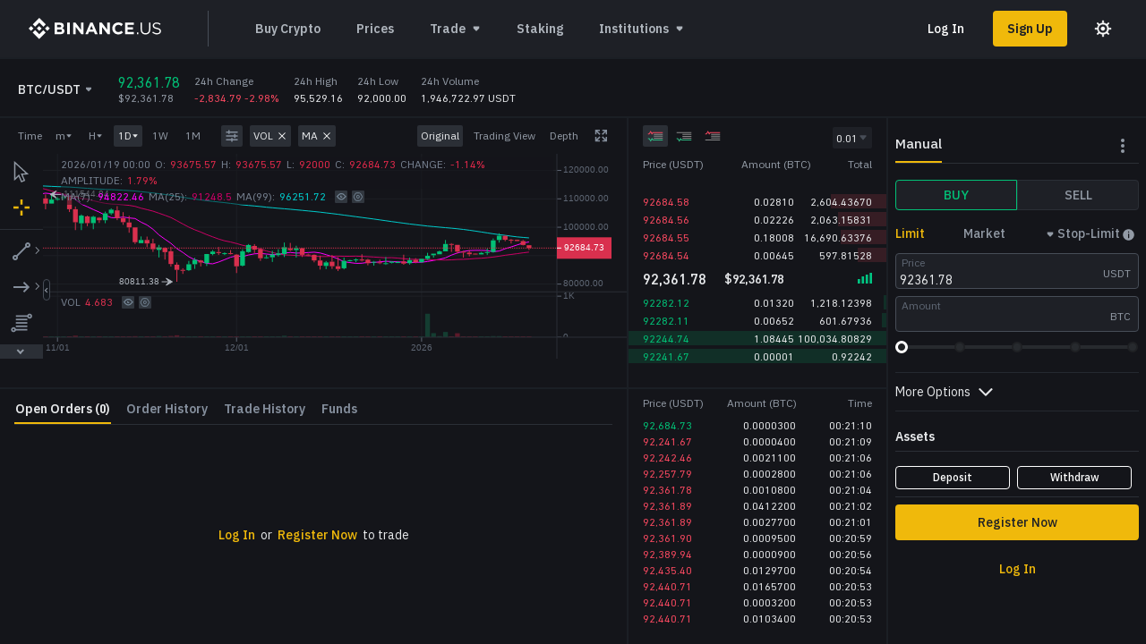

--- FILE ---
content_type: text/css
request_url: https://tags.srv.stackadapt.com/sa.css
body_size: -11
content:
:root {
    --sa-uid: '0-b77e1c32-d3b8-515f-4dc3-91a7da2fee01';
}

--- FILE ---
content_type: application/javascript
request_url: https://static.binance.us/static/chunks/228.20386dfc.js
body_size: 28615
content:
"use strict";(self.webpackChunkus_trade_ui=self.webpackChunkus_trade_ui||[]).push([[228],{uv3o:()=>{},Q7ju:(e,t,n)=>{var r=n("DTvD");function o(e){for(var t="https://reactjs.org/docs/error-decoder.html?invariant="+e,n=1;n<arguments.length;n++)t+="&args[]="+encodeURIComponent(arguments[n]);return"Minified React error #"+e+"; visit "+t+" for the full message or use the non-minified dev environment for full errors and additional helpful warnings."}var i=!1;function a(e,t){return i&&(i=!1,"<"!==t[0]&&e.push("\x3c!-- --\x3e")),"\x3c!-- --\x3e"===t?i=!0:e.push(t)}var l=Object.prototype.hasOwnProperty,s=/^[:A-Z_a-z\u00C0-\u00D6\u00D8-\u00F6\u00F8-\u02FF\u0370-\u037D\u037F-\u1FFF\u200C-\u200D\u2070-\u218F\u2C00-\u2FEF\u3001-\uD7FF\uF900-\uFDCF\uFDF0-\uFFFD][:A-Z_a-z\u00C0-\u00D6\u00D8-\u00F6\u00F8-\u02FF\u0370-\u037D\u037F-\u1FFF\u200C-\u200D\u2070-\u218F\u2C00-\u2FEF\u3001-\uD7FF\uF900-\uFDCF\uFDF0-\uFFFD\-.0-9\u00B7\u0300-\u036F\u203F-\u2040]*$/,u={},c={};function d(e){return!!l.call(c,e)||!l.call(u,e)&&(s.test(e)?c[e]=!0:(u[e]=!0,!1))}function p(e,t,n,r,o,i,a){this.acceptsBooleans=2===t||3===t||4===t,this.attributeName=r,this.attributeNamespace=o,this.mustUseProperty=n,this.propertyName=e,this.type=t,this.sanitizeURL=i,this.removeEmptyString=a}var f={};"children dangerouslySetInnerHTML defaultValue defaultChecked innerHTML suppressContentEditableWarning suppressHydrationWarning style".split(" ").forEach((function(e){f[e]=new p(e,0,!1,e,null,!1,!1)})),[["acceptCharset","accept-charset"],["className","class"],["htmlFor","for"],["httpEquiv","http-equiv"]].forEach((function(e){var t=e[0];f[t]=new p(t,1,!1,e[1],null,!1,!1)})),["contentEditable","draggable","spellCheck","value"].forEach((function(e){f[e]=new p(e,2,!1,e.toLowerCase(),null,!1,!1)})),["autoReverse","externalResourcesRequired","focusable","preserveAlpha"].forEach((function(e){f[e]=new p(e,2,!1,e,null,!1,!1)})),"allowFullScreen async autoFocus autoPlay controls default defer disabled disablePictureInPicture disableRemotePlayback formNoValidate hidden loop noModule noValidate open playsInline readOnly required reversed scoped seamless itemScope".split(" ").forEach((function(e){f[e]=new p(e,3,!1,e.toLowerCase(),null,!1,!1)})),["checked","multiple","muted","selected"].forEach((function(e){f[e]=new p(e,3,!0,e,null,!1,!1)})),["capture","download"].forEach((function(e){f[e]=new p(e,4,!1,e,null,!1,!1)})),["cols","rows","size","span"].forEach((function(e){f[e]=new p(e,6,!1,e,null,!1,!1)})),["rowSpan","start"].forEach((function(e){f[e]=new p(e,5,!1,e.toLowerCase(),null,!1,!1)}));var h=/[\-:]([a-z])/g;function g(e){return e[1].toUpperCase()}"accent-height alignment-baseline arabic-form baseline-shift cap-height clip-path clip-rule color-interpolation color-interpolation-filters color-profile color-rendering dominant-baseline enable-background fill-opacity fill-rule flood-color flood-opacity font-family font-size font-size-adjust font-stretch font-style font-variant font-weight glyph-name glyph-orientation-horizontal glyph-orientation-vertical horiz-adv-x horiz-origin-x image-rendering letter-spacing lighting-color marker-end marker-mid marker-start overline-position overline-thickness paint-order panose-1 pointer-events rendering-intent shape-rendering stop-color stop-opacity strikethrough-position strikethrough-thickness stroke-dasharray stroke-dashoffset stroke-linecap stroke-linejoin stroke-miterlimit stroke-opacity stroke-width text-anchor text-decoration text-rendering underline-position underline-thickness unicode-bidi unicode-range units-per-em v-alphabetic v-hanging v-ideographic v-mathematical vector-effect vert-adv-y vert-origin-x vert-origin-y word-spacing writing-mode xmlns:xlink x-height".split(" ").forEach((function(e){var t=e.replace(h,g);f[t]=new p(t,1,!1,e,null,!1,!1)})),"xlink:actuate xlink:arcrole xlink:role xlink:show xlink:title xlink:type".split(" ").forEach((function(e){var t=e.replace(h,g);f[t]=new p(t,1,!1,e,"http://www.w3.org/1999/xlink",!1,!1)})),["xml:base","xml:lang","xml:space"].forEach((function(e){var t=e.replace(h,g);f[t]=new p(t,1,!1,e,"http://www.w3.org/XML/1998/namespace",!1,!1)})),["tabIndex","crossOrigin"].forEach((function(e){f[e]=new p(e,1,!1,e.toLowerCase(),null,!1,!1)})),f.xlinkHref=new p("xlinkHref",1,!1,"xlink:href","http://www.w3.org/1999/xlink",!0,!1),["src","href","action","formAction"].forEach((function(e){f[e]=new p(e,1,!1,e.toLowerCase(),null,!0,!0)}));var m={animationIterationCount:!0,aspectRatio:!0,borderImageOutset:!0,borderImageSlice:!0,borderImageWidth:!0,boxFlex:!0,boxFlexGroup:!0,boxOrdinalGroup:!0,columnCount:!0,columns:!0,flex:!0,flexGrow:!0,flexPositive:!0,flexShrink:!0,flexNegative:!0,flexOrder:!0,gridArea:!0,gridRow:!0,gridRowEnd:!0,gridRowSpan:!0,gridRowStart:!0,gridColumn:!0,gridColumnEnd:!0,gridColumnSpan:!0,gridColumnStart:!0,fontWeight:!0,lineClamp:!0,lineHeight:!0,opacity:!0,order:!0,orphans:!0,tabSize:!0,widows:!0,zIndex:!0,zoom:!0,fillOpacity:!0,floodOpacity:!0,stopOpacity:!0,strokeDasharray:!0,strokeDashoffset:!0,strokeMiterlimit:!0,strokeOpacity:!0,strokeWidth:!0},b=["Webkit","ms","Moz","O"];Object.keys(m).forEach((function(e){b.forEach((function(t){t=t+e.charAt(0).toUpperCase()+e.substring(1),m[t]=m[e]}))}));var v=/["'&<>]/;function y(e){if("boolean"===typeof e||"number"===typeof e)return""+e;e=""+e;var t=v.exec(e);if(t){var n,r="",o=0;for(n=t.index;n<e.length;n++){switch(e.charCodeAt(n)){case 34:t="&quot;";break;case 38:t="&amp;";break;case 39:t="&#x27;";break;case 60:t="&lt;";break;case 62:t="&gt;";break;default:continue}o!==n&&(r+=e.substring(o,n)),o=n+1,r+=t}e=o!==n?r+e.substring(o,n):r}return e}var w=/([A-Z])/g,S=/^ms-/,k=Array.isArray;function x(e,t){return{insertionMode:e,selectedValue:t}}function C(e,t){""!==t&&e.push(y(t),"\x3c!-- --\x3e")}var _=new Map;function E(e,t,n){if("object"!==typeof n)throw Error(o(62));for(var r in t=!0,n)if(l.call(n,r)){var i=n[r];if(null!=i&&"boolean"!==typeof i&&""!==i){if(0===r.indexOf("--")){var a=y(r);i=y((""+i).trim())}else{a=r;var s=_.get(a);void 0!==s||(s=y(a.replace(w,"-$1").toLowerCase().replace(S,"-ms-")),_.set(a,s)),a=s,i="number"===typeof i?0===i||l.call(m,r)?""+i:i+"px":y((""+i).trim())}t?(t=!1,e.push(' style="',a,":",i)):e.push(";",a,":",i)}}t||e.push('"')}function T(e,t,n,r){switch(n){case"style":return void E(e,t,r);case"defaultValue":case"defaultChecked":case"innerHTML":case"suppressContentEditableWarning":case"suppressHydrationWarning":return}if(!(2<n.length)||"o"!==n[0]&&"O"!==n[0]||"n"!==n[1]&&"N"!==n[1])if(null!==(t=f.hasOwnProperty(n)?f[n]:null)){switch(typeof r){case"function":case"symbol":return;case"boolean":if(!t.acceptsBooleans)return}switch(n=t.attributeName,t.type){case 3:r&&e.push(" ",n,'=""');break;case 4:!0===r?e.push(" ",n,'=""'):!1!==r&&e.push(" ",n,'="',y(r),'"');break;case 5:isNaN(r)||e.push(" ",n,'="',y(r),'"');break;case 6:!isNaN(r)&&1<=r&&e.push(" ",n,'="',y(r),'"');break;default:t.sanitizeURL&&(r=""+r),e.push(" ",n,'="',y(r),'"')}}else if(d(n)){switch(typeof r){case"function":case"symbol":return;case"boolean":if("data-"!==(t=n.toLowerCase().slice(0,5))&&"aria-"!==t)return}e.push(" ",n,'="',y(r),'"')}}function j(e,t,n){if(null!=t){if(null!=n)throw Error(o(60));if("object"!==typeof t||!("__html"in t))throw Error(o(61));null!==(t=t.__html)&&void 0!==t&&e.push(""+t)}}function F(e,t,n,r){e.push(I(n));var o,i=n=null;for(o in t)if(l.call(t,o)){var a=t[o];if(null!=a)switch(o){case"children":n=a;break;case"dangerouslySetInnerHTML":i=a;break;default:T(e,r,o,a)}}return e.push(">"),j(e,i,n),"string"===typeof n?(e.push(y(n)),null):n}var R=/^[a-zA-Z][a-zA-Z:_\.\-\d]*$/,A=new Map;function I(e){var t=A.get(e);if(void 0===t){if(!R.test(e))throw Error(o(65,e));t="<"+e,A.set(e,t)}return t}function N(e,t,n,i,a){switch(t){case"select":e.push(I("select"));var s=null,u=null;for(h in n)if(l.call(n,h)){var c=n[h];if(null!=c)switch(h){case"children":s=c;break;case"dangerouslySetInnerHTML":u=c;break;case"defaultValue":case"value":break;default:T(e,i,h,c)}}return e.push(">"),j(e,u,s),s;case"option":u=a.selectedValue,e.push(I("option"));var p=c=null,f=null,h=null;for(s in n)if(l.call(n,s)&&null!=(t=n[s]))switch(s){case"children":c=t;break;case"selected":f=t;break;case"dangerouslySetInnerHTML":h=t;break;case"value":p=t;default:T(e,i,s,t)}if(null!=u)if(n=null!==p?""+p:function(e){var t="";return r.Children.forEach(e,(function(e){null!=e&&(t+=e)})),t}(c),k(u)){for(i=0;i<u.length;i++)if(""+u[i]===n){e.push(' selected=""');break}}else""+u===n&&e.push(' selected=""');else f&&e.push(' selected=""');return e.push(">"),j(e,h,c),c;case"textarea":for(c in e.push(I("textarea")),h=u=s=null,n)if(l.call(n,c)&&null!=(p=n[c]))switch(c){case"children":h=p;break;case"value":s=p;break;case"defaultValue":u=p;break;case"dangerouslySetInnerHTML":throw Error(o(91));default:T(e,i,c,p)}if(null===s&&null!==u&&(s=u),e.push(">"),null!=h){if(null!=s)throw Error(o(92));if(k(h)&&1<h.length)throw Error(o(93));s=""+h}return"string"===typeof s&&"\n"===s[0]&&e.push("\n"),null!==s&&e.push(y(""+s)),null;case"input":for(u in e.push(I("input")),p=h=c=s=null,n)if(l.call(n,u)&&null!=(f=n[u]))switch(u){case"children":case"dangerouslySetInnerHTML":throw Error(o(399,"input"));case"defaultChecked":p=f;break;case"defaultValue":c=f;break;case"checked":h=f;break;case"value":s=f;break;default:T(e,i,u,f)}return null!==h?T(e,i,"checked",h):null!==p&&T(e,i,"checked",p),null!==s?T(e,i,"value",s):null!==c&&T(e,i,"value",c),e.push("/>"),null;case"menuitem":for(var g in e.push(I("menuitem")),n)if(l.call(n,g)&&null!=(s=n[g]))switch(g){case"children":case"dangerouslySetInnerHTML":throw Error(o(400));default:T(e,i,g,s)}return e.push(">"),null;case"listing":case"pre":for(p in e.push(I(t)),u=s=null,n)if(l.call(n,p)&&null!=(c=n[p]))switch(p){case"children":s=c;break;case"dangerouslySetInnerHTML":u=c;break;default:T(e,i,p,c)}if(e.push(">"),null!=u){if(null!=s)throw Error(o(60));if("object"!==typeof u||!("__html"in u))throw Error(o(61));null!==(n=u.__html)&&void 0!==n&&("string"===typeof n&&0<n.length&&"\n"===n[0]?e.push("\n",n):e.push(""+n))}return"string"===typeof s&&"\n"===s[0]&&e.push("\n"),s;case"area":case"base":case"br":case"col":case"embed":case"hr":case"img":case"keygen":case"link":case"meta":case"param":case"source":case"track":case"wbr":for(var m in e.push(I(t)),n)if(l.call(n,m)&&null!=(s=n[m]))switch(m){case"children":case"dangerouslySetInnerHTML":throw Error(o(399,t));default:T(e,i,m,s)}return e.push("/>"),null;case"annotation-xml":case"color-profile":case"font-face":case"font-face-src":case"font-face-uri":case"font-face-format":case"font-face-name":case"missing-glyph":return F(e,n,t,i);case"html":return 0===a.insertionMode&&e.push("<!DOCTYPE html>"),F(e,n,t,i);default:if(-1===t.indexOf("-")&&"string"!==typeof n.is)return F(e,n,t,i);for(f in e.push(I(t)),u=s=null,n)if(l.call(n,f)&&null!=(c=n[f]))switch(f){case"children":s=c;break;case"dangerouslySetInnerHTML":u=c;break;case"style":E(e,i,c);break;case"suppressContentEditableWarning":case"suppressHydrationWarning":break;default:d(f)&&"function"!==typeof c&&"symbol"!==typeof c&&e.push(" ",f,'="',y(c),'"')}return e.push(">"),j(e,u,s),s}}function P(e,t,n){if(a(e,'\x3c!--$?--\x3e<template id="'),null===n)throw Error(o(395));return a(e,n),a(e,'"></template>')}var B=Object.assign,L=Symbol.for("react.element"),M=Symbol.for("react.portal"),q=Symbol.for("react.fragment"),O=Symbol.for("react.strict_mode"),D=Symbol.for("react.profiler"),V=Symbol.for("react.provider"),z=Symbol.for("react.context"),H=Symbol.for("react.forward_ref"),$=Symbol.for("react.suspense"),W=Symbol.for("react.suspense_list"),U=Symbol.for("react.memo"),J=Symbol.for("react.lazy"),Z=Symbol.for("react.scope"),G=Symbol.for("react.debug_trace_mode"),X=Symbol.for("react.legacy_hidden"),Q=Symbol.for("react.default_value"),Y=Symbol.iterator;function K(e){if(null==e)return null;if("function"===typeof e)return e.displayName||e.name||null;if("string"===typeof e)return e;switch(e){case q:return"Fragment";case M:return"Portal";case D:return"Profiler";case O:return"StrictMode";case $:return"Suspense";case W:return"SuspenseList"}if("object"===typeof e)switch(e.$$typeof){case z:return(e.displayName||"Context")+".Consumer";case V:return(e._context.displayName||"Context")+".Provider";case H:var t=e.render;return(e=e.displayName)||(e=""!==(e=t.displayName||t.name||"")?"ForwardRef("+e+")":"ForwardRef"),e;case U:return null!==(t=e.displayName||null)?t:K(e.type)||"Memo";case J:t=e._payload,e=e._init;try{return K(e(t))}catch(n){}}return null}var ee={};function te(e,t){if(!(e=e.contextTypes))return ee;var n,r={};for(n in e)r[n]=t[n];return r}var ne=null;function re(e,t){if(e!==t){e.context._currentValue2=e.parentValue,e=e.parent;var n=t.parent;if(null===e){if(null!==n)throw Error(o(401))}else{if(null===n)throw Error(o(401));re(e,n)}t.context._currentValue2=t.value}}function oe(e){e.context._currentValue2=e.parentValue,null!==(e=e.parent)&&oe(e)}function ie(e){var t=e.parent;null!==t&&ie(t),e.context._currentValue2=e.value}function ae(e,t){if(e.context._currentValue2=e.parentValue,null===(e=e.parent))throw Error(o(402));e.depth===t.depth?re(e,t):ae(e,t)}function le(e,t){var n=t.parent;if(null===n)throw Error(o(402));e.depth===n.depth?re(e,n):le(e,n),t.context._currentValue2=t.value}function se(e){var t=ne;t!==e&&(null===t?ie(e):null===e?oe(t):t.depth===e.depth?re(t,e):t.depth>e.depth?ae(t,e):le(t,e),ne=e)}var ue={isMounted:function(){return!1},enqueueSetState:function(e,t){null!==(e=e._reactInternals).queue&&e.queue.push(t)},enqueueReplaceState:function(e,t){(e=e._reactInternals).replace=!0,e.queue=[t]},enqueueForceUpdate:function(){}};function ce(e,t,n,r){var o=void 0!==e.state?e.state:null;e.updater=ue,e.props=n,e.state=o;var i={queue:[],replace:!1};e._reactInternals=i;var a=t.contextType;if(e.context="object"===typeof a&&null!==a?a._currentValue2:r,"function"===typeof(a=t.getDerivedStateFromProps)&&(o=null===(a=a(n,o))||void 0===a?o:B({},o,a),e.state=o),"function"!==typeof t.getDerivedStateFromProps&&"function"!==typeof e.getSnapshotBeforeUpdate&&("function"===typeof e.UNSAFE_componentWillMount||"function"===typeof e.componentWillMount))if(t=e.state,"function"===typeof e.componentWillMount&&e.componentWillMount(),"function"===typeof e.UNSAFE_componentWillMount&&e.UNSAFE_componentWillMount(),t!==e.state&&ue.enqueueReplaceState(e,e.state,null),null!==i.queue&&0<i.queue.length)if(t=i.queue,a=i.replace,i.queue=null,i.replace=!1,a&&1===t.length)e.state=t[0];else{for(i=a?t[0]:e.state,o=!0,a=a?1:0;a<t.length;a++){var l=t[a];null!=(l="function"===typeof l?l.call(e,i,n,r):l)&&(o?(o=!1,i=B({},i,l)):B(i,l))}e.state=i}else i.queue=null}var de={id:1,overflow:""};function pe(e,t,n){var r=e.id;e=e.overflow;var o=32-fe(r)-1;r&=~(1<<o),n+=1;var i=32-fe(t)+o;if(30<i){var a=o-o%5;return i=(r&(1<<a)-1).toString(32),r>>=a,o-=a,{id:1<<32-fe(t)+o|n<<o|r,overflow:i+e}}return{id:1<<i|n<<o|r,overflow:e}}var fe=Math.clz32?Math.clz32:function(e){return 0===(e>>>=0)?32:31-(he(e)/ge|0)|0},he=Math.log,ge=Math.LN2;var me="function"===typeof Object.is?Object.is:function(e,t){return e===t&&(0!==e||1/e===1/t)||e!==e&&t!==t},be=null,ve=null,ye=null,we=null,Se=!1,ke=!1,xe=0,Ce=null,_e=0;function Ee(){if(null===be)throw Error(o(321));return be}function Te(){if(0<_e)throw Error(o(312));return{memoizedState:null,queue:null,next:null}}function je(){return null===we?null===ye?(Se=!1,ye=we=Te()):(Se=!0,we=ye):null===we.next?(Se=!1,we=we.next=Te()):(Se=!0,we=we.next),we}function Fe(){ve=be=null,ke=!1,ye=null,_e=0,we=Ce=null}function Re(e,t){return"function"===typeof t?t(e):t}function Ae(e,t,n){if(be=Ee(),we=je(),Se){var r=we.queue;if(t=r.dispatch,null!==Ce&&void 0!==(n=Ce.get(r))){Ce.delete(r),r=we.memoizedState;do{r=e(r,n.action),n=n.next}while(null!==n);return we.memoizedState=r,[r,t]}return[we.memoizedState,t]}return e=e===Re?"function"===typeof t?t():t:void 0!==n?n(t):t,we.memoizedState=e,e=(e=we.queue={last:null,dispatch:null}).dispatch=Ne.bind(null,be,e),[we.memoizedState,e]}function Ie(e,t){if(be=Ee(),t=void 0===t?null:t,null!==(we=je())){var n=we.memoizedState;if(null!==n&&null!==t){var r=n[1];e:if(null===r)r=!1;else{for(var o=0;o<r.length&&o<t.length;o++)if(!me(t[o],r[o])){r=!1;break e}r=!0}if(r)return n[0]}}return e=e(),we.memoizedState=[e,t],e}function Ne(e,t,n){if(25<=_e)throw Error(o(301));if(e===be)if(ke=!0,e={action:n,next:null},null===Ce&&(Ce=new Map),void 0===(n=Ce.get(t)))Ce.set(t,e);else{for(t=n;null!==t.next;)t=t.next;t.next=e}}function Pe(){throw Error(o(394))}function Be(){}var Le={readContext:function(e){return e._currentValue2},useContext:function(e){return Ee(),e._currentValue2},useMemo:Ie,useReducer:Ae,useRef:function(e){be=Ee();var t=(we=je()).memoizedState;return null===t?(e={current:e},we.memoizedState=e):t},useState:function(e){return Ae(Re,e)},useInsertionEffect:Be,useLayoutEffect:function(){},useCallback:function(e,t){return Ie((function(){return e}),t)},useImperativeHandle:Be,useEffect:Be,useDebugValue:Be,useDeferredValue:function(e){return Ee(),e},useTransition:function(){return Ee(),[!1,Pe]},useId:function(){var e=ve.treeContext,t=e.overflow;e=((e=e.id)&~(1<<32-fe(e)-1)).toString(32)+t;var n=Me;if(null===n)throw Error(o(404));return t=xe++,e=":"+n.idPrefix+"R"+e,0<t&&(e+="H"+t.toString(32)),e+":"},useMutableSource:function(e,t){return Ee(),t(e._source)},useSyncExternalStore:function(e,t,n){if(void 0===n)throw Error(o(407));return n()}},Me=null,qe=r.__SECRET_INTERNALS_DO_NOT_USE_OR_YOU_WILL_BE_FIRED.ReactCurrentDispatcher;function Oe(e){console.error(e)}function De(){}function Ve(e,t,n,r,o,i,a,l){e.allPendingTasks++,null===n?e.pendingRootTasks++:n.pendingTasks++;var s={node:t,ping:function(){var t=e.pingedTasks;t.push(s),1===t.length&&nt(e)},blockedBoundary:n,blockedSegment:r,abortSet:o,legacyContext:i,context:a,treeContext:l};return o.add(s),s}function ze(e,t,n,r){return{status:0,id:-1,index:t,parentFlushed:!1,chunks:[],children:[],formatContext:r,boundary:n}}function He(e,t){(e=e.onError)(t)}function $e(e,t){var n=e.onShellError;n(t),(n=e.onFatalError)(t),null!==e.destination?(e.status=2,e.destination.destroy(t)):(e.status=1,e.fatalError=t)}function We(e,t,n,r,o){for(be={},ve=t,xe=0,e=n(r,o);ke;)ke=!1,xe=0,_e+=1,we=null,e=n(r,o);return Fe(),e}function Ue(e,t,n,r){var i=n.render(),a=r.childContextTypes;if(null!==a&&void 0!==a){var l=t.legacyContext;if("function"!==typeof n.getChildContext)r=l;else{for(var s in n=n.getChildContext())if(!(s in a))throw Error(o(108,K(r)||"Unknown",s));r=B({},l,n)}t.legacyContext=r,Ge(e,t,i),t.legacyContext=l}else Ge(e,t,i)}function Je(e,t){if(e&&e.defaultProps){for(var n in t=B({},t),e=e.defaultProps)void 0===t[n]&&(t[n]=e[n]);return t}return t}function Ze(e,t,n,r,i){if("function"===typeof n)if(n.prototype&&n.prototype.isReactComponent){i=te(n,t.legacyContext);var a=n.contextType;ce(a=new n(r,"object"===typeof a&&null!==a?a._currentValue2:i),n,r,i),Ue(e,t,a,n)}else{i=We(e,t,n,r,a=te(n,t.legacyContext));var l=0!==xe;if("object"===typeof i&&null!==i&&"function"===typeof i.render&&void 0===i.$$typeof)ce(i,n,r,a),Ue(e,t,i,n);else if(l){r=t.treeContext,t.treeContext=pe(r,1,0);try{Ge(e,t,i)}finally{t.treeContext=r}}else Ge(e,t,i)}else{if("string"!==typeof n){switch(n){case X:case G:case O:case D:case q:case W:return void Ge(e,t,r.children);case Z:throw Error(o(343));case $:e:{n=t.blockedBoundary,i=t.blockedSegment,a=r.fallback,r=r.children;var s={id:null,rootSegmentID:-1,parentFlushed:!1,pendingTasks:0,forceClientRender:!1,completedSegments:[],byteSize:0,fallbackAbortableTasks:l=new Set},u=ze(0,i.chunks.length,s,i.formatContext);i.children.push(u);var c=ze(0,0,null,i.formatContext);c.parentFlushed=!0,t.blockedBoundary=s,t.blockedSegment=c;try{if(Qe(e,t,r),c.status=1,et(s,c),0===s.pendingTasks)break e}catch(d){c.status=4,He(e,d),s.forceClientRender=!0}finally{t.blockedBoundary=n,t.blockedSegment=i}t=Ve(e,a,n,u,l,t.legacyContext,t.context,t.treeContext),e.pingedTasks.push(t)}return}if("object"===typeof n&&null!==n)switch(n.$$typeof){case H:if(r=We(e,t,n.render,r,i),0!==xe){n=t.treeContext,t.treeContext=pe(n,1,0);try{Ge(e,t,r)}finally{t.treeContext=n}}else Ge(e,t,r);return;case U:return void Ze(e,t,n=n.type,r=Je(n,r),i);case V:if(i=r.children,n=n._context,r=r.value,a=n._currentValue2,n._currentValue2=r,ne=r={parent:l=ne,depth:null===l?0:l.depth+1,context:n,parentValue:a,value:r},t.context=r,Ge(e,t,i),null===(e=ne))throw Error(o(403));return r=e.parentValue,e.context._currentValue2=r===Q?e.context._defaultValue:r,e=ne=e.parent,void(t.context=e);case z:return void Ge(e,t,r=(r=r.children)(n._currentValue2));case J:return void Ze(e,t,n=(i=n._init)(n._payload),r=Je(n,r),void 0)}throw Error(o(130,null==n?n:typeof n,""))}switch(a=N((i=t.blockedSegment).chunks,n,r,e.responseState,i.formatContext),l=i.formatContext,i.formatContext=function(e,t,n){switch(t){case"select":return x(1,null!=n.value?n.value:n.defaultValue);case"svg":return x(2,null);case"math":return x(3,null);case"foreignObject":return x(1,null);case"table":return x(4,null);case"thead":case"tbody":case"tfoot":return x(5,null);case"colgroup":return x(7,null);case"tr":return x(6,null)}return 4<=e.insertionMode||0===e.insertionMode?x(1,null):e}(l,n,r),Qe(e,t,a),i.formatContext=l,n){case"area":case"base":case"br":case"col":case"embed":case"hr":case"img":case"input":case"keygen":case"link":case"meta":case"param":case"source":case"track":case"wbr":break;default:i.chunks.push("</",n,">")}}}function Ge(e,t,n){if(t.node=n,"object"===typeof n&&null!==n){switch(n.$$typeof){case L:return void Ze(e,t,n.type,n.props,n.ref);case M:throw Error(o(257));case J:var r=n._init;return void Ge(e,t,n=r(n._payload))}if(k(n))return void Xe(e,t,n);if(null===n||"object"!==typeof n?r=null:r="function"===typeof(r=Y&&n[Y]||n["@@iterator"])?r:null,r&&(r=r.call(n))){if(!(n=r.next()).done){var i=[];do{i.push(n.value),n=r.next()}while(!n.done);Xe(e,t,i)}return}throw e=Object.prototype.toString.call(n),Error(o(31,"[object Object]"===e?"object with keys {"+Object.keys(n).join(", ")+"}":e))}"string"===typeof n?(t=t.blockedSegment.chunks,e.responseState.generateStaticMarkup?t.push(y(n)):C(t,n)):"number"===typeof n&&(t=t.blockedSegment.chunks,n=""+n,e.responseState.generateStaticMarkup?t.push(y(n)):C(t,n))}function Xe(e,t,n){for(var r=n.length,o=0;o<r;o++){var i=t.treeContext;t.treeContext=pe(i,r,o);try{Qe(e,t,n[o])}finally{t.treeContext=i}}}function Qe(e,t,n){var r=t.blockedSegment.formatContext,o=t.legacyContext,i=t.context;try{return Ge(e,t,n)}catch(s){if(Fe(),"object"!==typeof s||null===s||"function"!==typeof s.then)throw t.blockedSegment.formatContext=r,t.legacyContext=o,t.context=i,se(i),s;n=s;var a=t.blockedSegment,l=ze(0,a.chunks.length,null,a.formatContext);a.children.push(l),e=Ve(e,t.node,t.blockedBoundary,l,t.abortSet,t.legacyContext,t.context,t.treeContext).ping,n.then(e,e),t.blockedSegment.formatContext=r,t.legacyContext=o,t.context=i,se(i)}}function Ye(e){var t=e.blockedBoundary;(e=e.blockedSegment).status=3,tt(this,t,e)}function Ke(e){var t=e.blockedBoundary;e.blockedSegment.status=3,null===t?(this.allPendingTasks--,2!==this.status&&(this.status=2,null!==this.destination&&this.destination.push(null))):(t.pendingTasks--,t.forceClientRender||(t.forceClientRender=!0,t.parentFlushed&&this.clientRenderedBoundaries.push(t)),t.fallbackAbortableTasks.forEach(Ke,this),t.fallbackAbortableTasks.clear(),this.allPendingTasks--,0===this.allPendingTasks&&(e=this.onAllReady)())}function et(e,t){if(0===t.chunks.length&&1===t.children.length&&null===t.children[0].boundary){var n=t.children[0];n.id=t.id,n.parentFlushed=!0,1===n.status&&et(e,n)}else e.completedSegments.push(t)}function tt(e,t,n){if(null===t){if(n.parentFlushed){if(null!==e.completedRootSegment)throw Error(o(389));e.completedRootSegment=n}e.pendingRootTasks--,0===e.pendingRootTasks&&(e.onShellError=De,(t=e.onShellReady)())}else t.pendingTasks--,t.forceClientRender||(0===t.pendingTasks?(n.parentFlushed&&1===n.status&&et(t,n),t.parentFlushed&&e.completedBoundaries.push(t),t.fallbackAbortableTasks.forEach(Ye,e),t.fallbackAbortableTasks.clear()):n.parentFlushed&&1===n.status&&(et(t,n),1===t.completedSegments.length&&t.parentFlushed&&e.partialBoundaries.push(t)));e.allPendingTasks--,0===e.allPendingTasks&&(e=e.onAllReady)()}function nt(e){if(2!==e.status){var t=ne,n=qe.current;qe.current=Le;var r=Me;Me=e.responseState;try{var o,i=e.pingedTasks;for(o=0;o<i.length;o++){var a=i[o],l=e,s=a.blockedSegment;if(0===s.status){se(a.context);try{Ge(l,a,a.node),a.abortSet.delete(a),s.status=1,tt(l,a.blockedBoundary,s)}catch(p){if(Fe(),"object"===typeof p&&null!==p&&"function"===typeof p.then){var u=a.ping;p.then(u,u)}else{a.abortSet.delete(a),s.status=4;var c=a.blockedBoundary,d=p;if(He(l,d),null===c?$e(l,d):(c.pendingTasks--,c.forceClientRender||(c.forceClientRender=!0,c.parentFlushed&&l.clientRenderedBoundaries.push(c))),l.allPendingTasks--,0===l.allPendingTasks)(0,l.onAllReady)()}}}}i.splice(0,o),null!==e.destination&&st(e,e.destination)}catch(p){He(e,p),$e(e,p)}finally{Me=r,qe.current=n,n===Le&&se(t)}}}function rt(e,t,n){switch(n.parentFlushed=!0,n.status){case 0:var r=n.id=e.nextSegmentId++;return e=e.responseState,a(t,'<template id="'),a(t,e.placeholderPrefix),a(t,e=r.toString(16)),a(t,'"></template>');case 1:n.status=2;var i=!0;r=n.chunks;var l=0;n=n.children;for(var s=0;s<n.length;s++){for(i=n[s];l<i.index;l++)a(t,r[l]);i=ot(e,t,i)}for(;l<r.length-1;l++)a(t,r[l]);return l<r.length&&(i=a(t,r[l])),i;default:throw Error(o(390))}}function ot(e,t,n){var r=n.boundary;if(null===r)return rt(e,t,n);if(r.parentFlushed=!0,r.forceClientRender)return e.responseState.generateStaticMarkup||a(t,"\x3c!--$!--\x3e"),rt(e,t,n),e=!!e.responseState.generateStaticMarkup||a(t,"\x3c!--/$--\x3e");if(0<r.pendingTasks){r.rootSegmentID=e.nextSegmentId++,0<r.completedSegments.length&&e.partialBoundaries.push(r);var i=e.responseState,l=i.nextSuspenseID++;return i=i.boundaryPrefix+l.toString(16),r=r.id=i,P(t,e.responseState,r),rt(e,t,n),a(t,"\x3c!--/$--\x3e")}if(r.byteSize>e.progressiveChunkSize)return r.rootSegmentID=e.nextSegmentId++,e.completedBoundaries.push(r),P(t,e.responseState,r.id),rt(e,t,n),a(t,"\x3c!--/$--\x3e");if(e.responseState.generateStaticMarkup||a(t,"\x3c!--$--\x3e"),1!==(n=r.completedSegments).length)throw Error(o(391));return ot(e,t,n[0]),e=!!e.responseState.generateStaticMarkup||a(t,"\x3c!--/$--\x3e")}function it(e,t,n){return function(e,t,n,r){switch(n.insertionMode){case 0:case 1:return a(e,'<div hidden id="'),a(e,t.segmentPrefix),a(e,t=r.toString(16)),a(e,'">');case 2:return a(e,'<svg aria-hidden="true" style="display:none" id="'),a(e,t.segmentPrefix),a(e,t=r.toString(16)),a(e,'">');case 3:return a(e,'<math aria-hidden="true" style="display:none" id="'),a(e,t.segmentPrefix),a(e,t=r.toString(16)),a(e,'">');case 4:return a(e,'<table hidden id="'),a(e,t.segmentPrefix),a(e,t=r.toString(16)),a(e,'">');case 5:return a(e,'<table hidden><tbody id="'),a(e,t.segmentPrefix),a(e,t=r.toString(16)),a(e,'">');case 6:return a(e,'<table hidden><tr id="'),a(e,t.segmentPrefix),a(e,t=r.toString(16)),a(e,'">');case 7:return a(e,'<table hidden><colgroup id="'),a(e,t.segmentPrefix),a(e,t=r.toString(16)),a(e,'">');default:throw Error(o(397))}}(t,e.responseState,n.formatContext,n.id),ot(e,t,n),function(e,t){switch(t.insertionMode){case 0:case 1:return a(e,"</div>");case 2:return a(e,"</svg>");case 3:return a(e,"</math>");case 4:return a(e,"</table>");case 5:return a(e,"</tbody></table>");case 6:return a(e,"</tr></table>");case 7:return a(e,"</colgroup></table>");default:throw Error(o(397))}}(t,n.formatContext)}function at(e,t,n){for(var r=n.completedSegments,i=0;i<r.length;i++)lt(e,t,n,r[i]);if(r.length=0,e=e.responseState,r=n.id,n=n.rootSegmentID,a(t,e.startInlineScript),e.sentCompleteBoundaryFunction?a(t,'$RC("'):(e.sentCompleteBoundaryFunction=!0,a(t,'function $RC(a,b){a=document.getElementById(a);b=document.getElementById(b);b.parentNode.removeChild(b);if(a){a=a.previousSibling;var f=a.parentNode,c=a.nextSibling,e=0;do{if(c&&8===c.nodeType){var d=c.data;if("/$"===d)if(0===e)break;else e--;else"$"!==d&&"$?"!==d&&"$!"!==d||e++}d=c.nextSibling;f.removeChild(c);c=d}while(c);for(;b.firstChild;)f.insertBefore(b.firstChild,c);a.data="$";a._reactRetry&&a._reactRetry()}};$RC("')),null===r)throw Error(o(395));return n=n.toString(16),a(t,r),a(t,'","'),a(t,e.segmentPrefix),a(t,n),a(t,'")<\/script>')}function lt(e,t,n,r){if(2===r.status)return!0;var i=r.id;if(-1===i){if(-1===(r.id=n.rootSegmentID))throw Error(o(392));return it(e,t,r)}return it(e,t,r),a(t,(e=e.responseState).startInlineScript),e.sentCompleteSegmentFunction?a(t,'$RS("'):(e.sentCompleteSegmentFunction=!0,a(t,'function $RS(a,b){a=document.getElementById(a);b=document.getElementById(b);for(a.parentNode.removeChild(a);a.firstChild;)b.parentNode.insertBefore(a.firstChild,b);b.parentNode.removeChild(b)};$RS("')),a(t,e.segmentPrefix),a(t,i=i.toString(16)),a(t,'","'),a(t,e.placeholderPrefix),a(t,i),a(t,'")<\/script>')}function st(e,t){try{var n=e.completedRootSegment;if(null!==n&&0===e.pendingRootTasks){ot(e,t,n),e.completedRootSegment=null;var r=e.responseState.bootstrapChunks;for(n=0;n<r.length-1;n++)a(t,r[n]);n<r.length&&a(t,r[n])}var i,l=e.clientRenderedBoundaries;for(i=0;i<l.length;i++){r=t;var s=e.responseState,u=l[i].id;if(a(r,s.startInlineScript),s.sentClientRenderFunction?a(r,'$RX("'):(s.sentClientRenderFunction=!0,a(r,'function $RX(a){if(a=document.getElementById(a))a=a.previousSibling,a.data="$!",a._reactRetry&&a._reactRetry()};$RX("')),null===u)throw Error(o(395));if(a(r,u),!a(r,'")<\/script>'))return e.destination=null,i++,void l.splice(0,i)}l.splice(0,i);var c=e.completedBoundaries;for(i=0;i<c.length;i++)if(!at(e,t,c[i]))return e.destination=null,i++,void c.splice(0,i);c.splice(0,i);var d=e.partialBoundaries;for(i=0;i<d.length;i++){var p=d[i];e:{l=e,s=t;var f=p.completedSegments;for(u=0;u<f.length;u++)if(!lt(l,s,p,f[u])){u++,f.splice(0,u);var h=!1;break e}f.splice(0,u),h=!0}if(!h)return e.destination=null,i++,void d.splice(0,i)}d.splice(0,i);var g=e.completedBoundaries;for(i=0;i<g.length;i++)if(!at(e,t,g[i]))return e.destination=null,i++,void g.splice(0,i);g.splice(0,i)}finally{0===e.allPendingTasks&&0===e.pingedTasks.length&&0===e.clientRenderedBoundaries.length&&0===e.completedBoundaries.length&&t.push(null)}}function ut(){}function ct(e,t,n){var r=!1,i=null,a="",l={push:function(e){return null!==e&&(a+=e),!0},destroy:function(e){r=!0,i=e}},s=!1;if(e=function(e,t,n,r,o,i,a,l,s){var u=[],c=new Set;return(n=ze(t={destination:null,responseState:t,progressiveChunkSize:void 0===r?12800:r,status:0,fatalError:null,nextSegmentId:0,allPendingTasks:0,pendingRootTasks:0,completedRootSegment:null,abortableTasks:c,pingedTasks:u,clientRenderedBoundaries:[],completedBoundaries:[],partialBoundaries:[],onError:void 0===o?Oe:o,onAllReady:void 0===i?De:i,onShellReady:void 0===a?De:a,onShellError:void 0===l?De:l,onFatalError:void 0===s?De:s},0,null,n)).parentFlushed=!0,e=Ve(t,e,null,n,c,ee,null,de),u.push(e),t}(e,function(e,t){return{bootstrapChunks:[],startInlineScript:"<script>",placeholderPrefix:(t=void 0===t?"":t)+"P:",segmentPrefix:t+"S:",boundaryPrefix:t+"B:",idPrefix:t,nextSuspenseID:0,sentCompleteSegmentFunction:!1,sentCompleteBoundaryFunction:!1,sentClientRenderFunction:!1,generateStaticMarkup:e}}(n,t?t.identifierPrefix:void 0),{insertionMode:1,selectedValue:null},1/0,ut,void 0,(function(){s=!0}),void 0,void 0),nt(e),function(e){try{var t=e.abortableTasks;t.forEach(Ke,e),t.clear(),null!==e.destination&&st(e,e.destination)}catch(n){He(e,n),$e(e,n)}}(e),1===e.status)e.status=2,l.destroy(e.fatalError);else if(2!==e.status&&null===e.destination){e.destination=l;try{st(e,l)}catch(u){He(e,u),$e(e,u)}}if(r)throw i;if(!s)throw Error(o(426));return a}t.renderToNodeStream=function(){throw Error(o(207))},t.renderToStaticMarkup=function(e,t){return ct(e,t,!0)},t.renderToStaticNodeStream=function(){throw Error(o(208))},t.renderToString=function(e,t){return ct(e,t,!1)},t.version="18.1.0"},"WcK+":(e,t,n)=>{var r=n("DTvD");function o(e){for(var t="https://reactjs.org/docs/error-decoder.html?invariant="+e,n=1;n<arguments.length;n++)t+="&args[]="+encodeURIComponent(arguments[n]);return"Minified React error #"+e+"; visit "+t+" for the full message or use the non-minified dev environment for full errors and additional helpful warnings."}var i=null,a=0;function l(e,t){if(0!==t.length)if(512<t.length)0<a&&(e.enqueue(new Uint8Array(i.buffer,0,a)),i=new Uint8Array(512),a=0),e.enqueue(t);else{var n=i.length-a;n<t.length&&(0===n?e.enqueue(i):(i.set(t.subarray(0,n),a),e.enqueue(i),t=t.subarray(n)),i=new Uint8Array(512),a=0),i.set(t,a),a+=t.length}}function s(e,t){return l(e,t),!0}function u(e){i&&0<a&&(e.enqueue(new Uint8Array(i.buffer,0,a)),i=null,a=0)}var c=new TextEncoder;function d(e){return c.encode(e)}function p(e){return c.encode(e)}function f(e,t){"function"===typeof e.error?e.error(t):e.close()}var h=Object.prototype.hasOwnProperty,g=/^[:A-Z_a-z\u00C0-\u00D6\u00D8-\u00F6\u00F8-\u02FF\u0370-\u037D\u037F-\u1FFF\u200C-\u200D\u2070-\u218F\u2C00-\u2FEF\u3001-\uD7FF\uF900-\uFDCF\uFDF0-\uFFFD][:A-Z_a-z\u00C0-\u00D6\u00D8-\u00F6\u00F8-\u02FF\u0370-\u037D\u037F-\u1FFF\u200C-\u200D\u2070-\u218F\u2C00-\u2FEF\u3001-\uD7FF\uF900-\uFDCF\uFDF0-\uFFFD\-.0-9\u00B7\u0300-\u036F\u203F-\u2040]*$/,m={},b={};function v(e){return!!h.call(b,e)||!h.call(m,e)&&(g.test(e)?b[e]=!0:(m[e]=!0,!1))}function y(e,t,n,r,o,i,a){this.acceptsBooleans=2===t||3===t||4===t,this.attributeName=r,this.attributeNamespace=o,this.mustUseProperty=n,this.propertyName=e,this.type=t,this.sanitizeURL=i,this.removeEmptyString=a}var w={};"children dangerouslySetInnerHTML defaultValue defaultChecked innerHTML suppressContentEditableWarning suppressHydrationWarning style".split(" ").forEach((function(e){w[e]=new y(e,0,!1,e,null,!1,!1)})),[["acceptCharset","accept-charset"],["className","class"],["htmlFor","for"],["httpEquiv","http-equiv"]].forEach((function(e){var t=e[0];w[t]=new y(t,1,!1,e[1],null,!1,!1)})),["contentEditable","draggable","spellCheck","value"].forEach((function(e){w[e]=new y(e,2,!1,e.toLowerCase(),null,!1,!1)})),["autoReverse","externalResourcesRequired","focusable","preserveAlpha"].forEach((function(e){w[e]=new y(e,2,!1,e,null,!1,!1)})),"allowFullScreen async autoFocus autoPlay controls default defer disabled disablePictureInPicture disableRemotePlayback formNoValidate hidden loop noModule noValidate open playsInline readOnly required reversed scoped seamless itemScope".split(" ").forEach((function(e){w[e]=new y(e,3,!1,e.toLowerCase(),null,!1,!1)})),["checked","multiple","muted","selected"].forEach((function(e){w[e]=new y(e,3,!0,e,null,!1,!1)})),["capture","download"].forEach((function(e){w[e]=new y(e,4,!1,e,null,!1,!1)})),["cols","rows","size","span"].forEach((function(e){w[e]=new y(e,6,!1,e,null,!1,!1)})),["rowSpan","start"].forEach((function(e){w[e]=new y(e,5,!1,e.toLowerCase(),null,!1,!1)}));var S=/[\-:]([a-z])/g;function k(e){return e[1].toUpperCase()}"accent-height alignment-baseline arabic-form baseline-shift cap-height clip-path clip-rule color-interpolation color-interpolation-filters color-profile color-rendering dominant-baseline enable-background fill-opacity fill-rule flood-color flood-opacity font-family font-size font-size-adjust font-stretch font-style font-variant font-weight glyph-name glyph-orientation-horizontal glyph-orientation-vertical horiz-adv-x horiz-origin-x image-rendering letter-spacing lighting-color marker-end marker-mid marker-start overline-position overline-thickness paint-order panose-1 pointer-events rendering-intent shape-rendering stop-color stop-opacity strikethrough-position strikethrough-thickness stroke-dasharray stroke-dashoffset stroke-linecap stroke-linejoin stroke-miterlimit stroke-opacity stroke-width text-anchor text-decoration text-rendering underline-position underline-thickness unicode-bidi unicode-range units-per-em v-alphabetic v-hanging v-ideographic v-mathematical vector-effect vert-adv-y vert-origin-x vert-origin-y word-spacing writing-mode xmlns:xlink x-height".split(" ").forEach((function(e){var t=e.replace(S,k);w[t]=new y(t,1,!1,e,null,!1,!1)})),"xlink:actuate xlink:arcrole xlink:role xlink:show xlink:title xlink:type".split(" ").forEach((function(e){var t=e.replace(S,k);w[t]=new y(t,1,!1,e,"http://www.w3.org/1999/xlink",!1,!1)})),["xml:base","xml:lang","xml:space"].forEach((function(e){var t=e.replace(S,k);w[t]=new y(t,1,!1,e,"http://www.w3.org/XML/1998/namespace",!1,!1)})),["tabIndex","crossOrigin"].forEach((function(e){w[e]=new y(e,1,!1,e.toLowerCase(),null,!1,!1)})),w.xlinkHref=new y("xlinkHref",1,!1,"xlink:href","http://www.w3.org/1999/xlink",!0,!1),["src","href","action","formAction"].forEach((function(e){w[e]=new y(e,1,!1,e.toLowerCase(),null,!0,!0)}));var x={animationIterationCount:!0,aspectRatio:!0,borderImageOutset:!0,borderImageSlice:!0,borderImageWidth:!0,boxFlex:!0,boxFlexGroup:!0,boxOrdinalGroup:!0,columnCount:!0,columns:!0,flex:!0,flexGrow:!0,flexPositive:!0,flexShrink:!0,flexNegative:!0,flexOrder:!0,gridArea:!0,gridRow:!0,gridRowEnd:!0,gridRowSpan:!0,gridRowStart:!0,gridColumn:!0,gridColumnEnd:!0,gridColumnSpan:!0,gridColumnStart:!0,fontWeight:!0,lineClamp:!0,lineHeight:!0,opacity:!0,order:!0,orphans:!0,tabSize:!0,widows:!0,zIndex:!0,zoom:!0,fillOpacity:!0,floodOpacity:!0,stopOpacity:!0,strokeDasharray:!0,strokeDashoffset:!0,strokeMiterlimit:!0,strokeOpacity:!0,strokeWidth:!0},C=["Webkit","ms","Moz","O"];Object.keys(x).forEach((function(e){C.forEach((function(t){t=t+e.charAt(0).toUpperCase()+e.substring(1),x[t]=x[e]}))}));var _=/["'&<>]/;function E(e){if("boolean"===typeof e||"number"===typeof e)return""+e;e=""+e;var t=_.exec(e);if(t){var n,r="",o=0;for(n=t.index;n<e.length;n++){switch(e.charCodeAt(n)){case 34:t="&quot;";break;case 38:t="&amp;";break;case 39:t="&#x27;";break;case 60:t="&lt;";break;case 62:t="&gt;";break;default:continue}o!==n&&(r+=e.substring(o,n)),o=n+1,r+=t}e=o!==n?r+e.substring(o,n):r}return e}var T=/([A-Z])/g,j=/^ms-/,F=Array.isArray,R=p("<script>"),A=p("<\/script>"),I=p('<script src="'),N=p('<script type="module" src="'),P=p('" async=""><\/script>'),B=/(<\/|<)(s)(cript)/gi;function L(e,t,n,r){return t+("s"===n?"\\u0073":"\\u0053")+r}function M(e,t){return{insertionMode:e,selectedValue:t}}var q=p("\x3c!-- --\x3e"),O=new Map,D=p(' style="'),V=p(":"),z=p(";");function H(e,t,n){if("object"!==typeof n)throw Error(o(62));for(var r in t=!0,n)if(h.call(n,r)){var i=n[r];if(null!=i&&"boolean"!==typeof i&&""!==i){if(0===r.indexOf("--")){var a=d(E(r));i=d(E((""+i).trim()))}else{a=r;var l=O.get(a);void 0!==l||(l=p(E(a.replace(T,"-$1").toLowerCase().replace(j,"-ms-"))),O.set(a,l)),a=l,i="number"===typeof i?0===i||h.call(x,r)?d(""+i):d(i+"px"):d(E((""+i).trim()))}t?(t=!1,e.push(D,a,V,i)):e.push(z,a,V,i)}}t||e.push(U)}var $=p(" "),W=p('="'),U=p('"'),J=p('=""');function Z(e,t,n,r){switch(n){case"style":return void H(e,t,r);case"defaultValue":case"defaultChecked":case"innerHTML":case"suppressContentEditableWarning":case"suppressHydrationWarning":return}if(!(2<n.length)||"o"!==n[0]&&"O"!==n[0]||"n"!==n[1]&&"N"!==n[1])if(null!==(t=w.hasOwnProperty(n)?w[n]:null)){switch(typeof r){case"function":case"symbol":return;case"boolean":if(!t.acceptsBooleans)return}switch(n=d(t.attributeName),t.type){case 3:r&&e.push($,n,J);break;case 4:!0===r?e.push($,n,J):!1!==r&&e.push($,n,W,d(E(r)),U);break;case 5:isNaN(r)||e.push($,n,W,d(E(r)),U);break;case 6:!isNaN(r)&&1<=r&&e.push($,n,W,d(E(r)),U);break;default:t.sanitizeURL&&(r=""+r),e.push($,n,W,d(E(r)),U)}}else if(v(n)){switch(typeof r){case"function":case"symbol":return;case"boolean":if("data-"!==(t=n.toLowerCase().slice(0,5))&&"aria-"!==t)return}e.push($,d(n),W,d(E(r)),U)}}var G=p(">"),X=p("/>");function Q(e,t,n){if(null!=t){if(null!=n)throw Error(o(60));if("object"!==typeof t||!("__html"in t))throw Error(o(61));null!==(t=t.__html)&&void 0!==t&&e.push(d(""+t))}}var Y=p(' selected=""');function K(e,t,n,r){e.push(re(n));var o,i=n=null;for(o in t)if(h.call(t,o)){var a=t[o];if(null!=a)switch(o){case"children":n=a;break;case"dangerouslySetInnerHTML":i=a;break;default:Z(e,r,o,a)}}return e.push(G),Q(e,i,n),"string"===typeof n?(e.push(d(E(n))),null):n}var ee=p("\n"),te=/^[a-zA-Z][a-zA-Z:_\.\-\d]*$/,ne=new Map;function re(e){var t=ne.get(e);if(void 0===t){if(!te.test(e))throw Error(o(65,e));t=p("<"+e),ne.set(e,t)}return t}var oe=p("<!DOCTYPE html>");function ie(e,t,n,i,a){switch(t){case"select":e.push(re("select"));var l=null,s=null;for(f in n)if(h.call(n,f)){var u=n[f];if(null!=u)switch(f){case"children":l=u;break;case"dangerouslySetInnerHTML":s=u;break;case"defaultValue":case"value":break;default:Z(e,i,f,u)}}return e.push(G),Q(e,s,l),l;case"option":s=a.selectedValue,e.push(re("option"));var c=u=null,p=null,f=null;for(l in n)if(h.call(n,l)&&null!=(t=n[l]))switch(l){case"children":u=t;break;case"selected":p=t;break;case"dangerouslySetInnerHTML":f=t;break;case"value":c=t;default:Z(e,i,l,t)}if(null!=s)if(n=null!==c?""+c:function(e){var t="";return r.Children.forEach(e,(function(e){null!=e&&(t+=e)})),t}(u),F(s)){for(i=0;i<s.length;i++)if(""+s[i]===n){e.push(Y);break}}else""+s===n&&e.push(Y);else p&&e.push(Y);return e.push(G),Q(e,f,u),u;case"textarea":for(u in e.push(re("textarea")),f=s=l=null,n)if(h.call(n,u)&&null!=(c=n[u]))switch(u){case"children":f=c;break;case"value":l=c;break;case"defaultValue":s=c;break;case"dangerouslySetInnerHTML":throw Error(o(91));default:Z(e,i,u,c)}if(null===l&&null!==s&&(l=s),e.push(G),null!=f){if(null!=l)throw Error(o(92));if(F(f)&&1<f.length)throw Error(o(93));l=""+f}return"string"===typeof l&&"\n"===l[0]&&e.push(ee),null!==l&&e.push(d(E(""+l))),null;case"input":for(s in e.push(re("input")),c=f=u=l=null,n)if(h.call(n,s)&&null!=(p=n[s]))switch(s){case"children":case"dangerouslySetInnerHTML":throw Error(o(399,"input"));case"defaultChecked":c=p;break;case"defaultValue":u=p;break;case"checked":f=p;break;case"value":l=p;break;default:Z(e,i,s,p)}return null!==f?Z(e,i,"checked",f):null!==c&&Z(e,i,"checked",c),null!==l?Z(e,i,"value",l):null!==u&&Z(e,i,"value",u),e.push(X),null;case"menuitem":for(var g in e.push(re("menuitem")),n)if(h.call(n,g)&&null!=(l=n[g]))switch(g){case"children":case"dangerouslySetInnerHTML":throw Error(o(400));default:Z(e,i,g,l)}return e.push(G),null;case"listing":case"pre":for(c in e.push(re(t)),s=l=null,n)if(h.call(n,c)&&null!=(u=n[c]))switch(c){case"children":l=u;break;case"dangerouslySetInnerHTML":s=u;break;default:Z(e,i,c,u)}if(e.push(G),null!=s){if(null!=l)throw Error(o(60));if("object"!==typeof s||!("__html"in s))throw Error(o(61));null!==(n=s.__html)&&void 0!==n&&("string"===typeof n&&0<n.length&&"\n"===n[0]?e.push(ee,d(n)):e.push(d(""+n)))}return"string"===typeof l&&"\n"===l[0]&&e.push(ee),l;case"area":case"base":case"br":case"col":case"embed":case"hr":case"img":case"keygen":case"link":case"meta":case"param":case"source":case"track":case"wbr":for(var m in e.push(re(t)),n)if(h.call(n,m)&&null!=(l=n[m]))switch(m){case"children":case"dangerouslySetInnerHTML":throw Error(o(399,t));default:Z(e,i,m,l)}return e.push(X),null;case"annotation-xml":case"color-profile":case"font-face":case"font-face-src":case"font-face-uri":case"font-face-format":case"font-face-name":case"missing-glyph":return K(e,n,t,i);case"html":return 0===a.insertionMode&&e.push(oe),K(e,n,t,i);default:if(-1===t.indexOf("-")&&"string"!==typeof n.is)return K(e,n,t,i);for(p in e.push(re(t)),s=l=null,n)if(h.call(n,p)&&null!=(u=n[p]))switch(p){case"children":l=u;break;case"dangerouslySetInnerHTML":s=u;break;case"style":H(e,i,u);break;case"suppressContentEditableWarning":case"suppressHydrationWarning":break;default:v(p)&&"function"!==typeof u&&"symbol"!==typeof u&&e.push($,d(p),W,d(E(u)),U)}return e.push(G),Q(e,s,l),l}}var ae=p("</"),le=p(">"),se=p('<template id="'),ue=p('"></template>'),ce=p("\x3c!--$--\x3e"),de=p('\x3c!--$?--\x3e<template id="'),pe=p('"></template>'),fe=p("\x3c!--$!--\x3e"),he=p("\x3c!--/$--\x3e");function ge(e,t,n){if(l(e,de),null===n)throw Error(o(395));return l(e,n),s(e,pe)}var me=p('<div hidden id="'),be=p('">'),ve=p("</div>"),ye=p('<svg aria-hidden="true" style="display:none" id="'),we=p('">'),Se=p("</svg>"),ke=p('<math aria-hidden="true" style="display:none" id="'),xe=p('">'),Ce=p("</math>"),_e=p('<table hidden id="'),Ee=p('">'),Te=p("</table>"),je=p('<table hidden><tbody id="'),Fe=p('">'),Re=p("</tbody></table>"),Ae=p('<table hidden><tr id="'),Ie=p('">'),Ne=p("</tr></table>"),Pe=p('<table hidden><colgroup id="'),Be=p('">'),Le=p("</colgroup></table>");var Me=p('function $RS(a,b){a=document.getElementById(a);b=document.getElementById(b);for(a.parentNode.removeChild(a);a.firstChild;)b.parentNode.insertBefore(a.firstChild,b);b.parentNode.removeChild(b)};$RS("'),qe=p('$RS("'),Oe=p('","'),De=p('")<\/script>'),Ve=p('function $RC(a,b){a=document.getElementById(a);b=document.getElementById(b);b.parentNode.removeChild(b);if(a){a=a.previousSibling;var f=a.parentNode,c=a.nextSibling,e=0;do{if(c&&8===c.nodeType){var d=c.data;if("/$"===d)if(0===e)break;else e--;else"$"!==d&&"$?"!==d&&"$!"!==d||e++}d=c.nextSibling;f.removeChild(c);c=d}while(c);for(;b.firstChild;)f.insertBefore(b.firstChild,c);a.data="$";a._reactRetry&&a._reactRetry()}};$RC("'),ze=p('$RC("'),He=p('","'),$e=p('")<\/script>'),We=p('function $RX(a){if(a=document.getElementById(a))a=a.previousSibling,a.data="$!",a._reactRetry&&a._reactRetry()};$RX("'),Ue=p('$RX("'),Je=p('")<\/script>'),Ze=Object.assign,Ge=Symbol.for("react.element"),Xe=Symbol.for("react.portal"),Qe=Symbol.for("react.fragment"),Ye=Symbol.for("react.strict_mode"),Ke=Symbol.for("react.profiler"),et=Symbol.for("react.provider"),tt=Symbol.for("react.context"),nt=Symbol.for("react.forward_ref"),rt=Symbol.for("react.suspense"),ot=Symbol.for("react.suspense_list"),it=Symbol.for("react.memo"),at=Symbol.for("react.lazy"),lt=Symbol.for("react.scope"),st=Symbol.for("react.debug_trace_mode"),ut=Symbol.for("react.legacy_hidden"),ct=Symbol.for("react.default_value"),dt=Symbol.iterator;function pt(e){if(null==e)return null;if("function"===typeof e)return e.displayName||e.name||null;if("string"===typeof e)return e;switch(e){case Qe:return"Fragment";case Xe:return"Portal";case Ke:return"Profiler";case Ye:return"StrictMode";case rt:return"Suspense";case ot:return"SuspenseList"}if("object"===typeof e)switch(e.$$typeof){case tt:return(e.displayName||"Context")+".Consumer";case et:return(e._context.displayName||"Context")+".Provider";case nt:var t=e.render;return(e=e.displayName)||(e=""!==(e=t.displayName||t.name||"")?"ForwardRef("+e+")":"ForwardRef"),e;case it:return null!==(t=e.displayName||null)?t:pt(e.type)||"Memo";case at:t=e._payload,e=e._init;try{return pt(e(t))}catch(n){}}return null}var ft={};function ht(e,t){if(!(e=e.contextTypes))return ft;var n,r={};for(n in e)r[n]=t[n];return r}var gt=null;function mt(e,t){if(e!==t){e.context._currentValue=e.parentValue,e=e.parent;var n=t.parent;if(null===e){if(null!==n)throw Error(o(401))}else{if(null===n)throw Error(o(401));mt(e,n)}t.context._currentValue=t.value}}function bt(e){e.context._currentValue=e.parentValue,null!==(e=e.parent)&&bt(e)}function vt(e){var t=e.parent;null!==t&&vt(t),e.context._currentValue=e.value}function yt(e,t){if(e.context._currentValue=e.parentValue,null===(e=e.parent))throw Error(o(402));e.depth===t.depth?mt(e,t):yt(e,t)}function wt(e,t){var n=t.parent;if(null===n)throw Error(o(402));e.depth===n.depth?mt(e,n):wt(e,n),t.context._currentValue=t.value}function St(e){var t=gt;t!==e&&(null===t?vt(e):null===e?bt(t):t.depth===e.depth?mt(t,e):t.depth>e.depth?yt(t,e):wt(t,e),gt=e)}var kt={isMounted:function(){return!1},enqueueSetState:function(e,t){null!==(e=e._reactInternals).queue&&e.queue.push(t)},enqueueReplaceState:function(e,t){(e=e._reactInternals).replace=!0,e.queue=[t]},enqueueForceUpdate:function(){}};function xt(e,t,n,r){var o=void 0!==e.state?e.state:null;e.updater=kt,e.props=n,e.state=o;var i={queue:[],replace:!1};e._reactInternals=i;var a=t.contextType;if(e.context="object"===typeof a&&null!==a?a._currentValue:r,"function"===typeof(a=t.getDerivedStateFromProps)&&(o=null===(a=a(n,o))||void 0===a?o:Ze({},o,a),e.state=o),"function"!==typeof t.getDerivedStateFromProps&&"function"!==typeof e.getSnapshotBeforeUpdate&&("function"===typeof e.UNSAFE_componentWillMount||"function"===typeof e.componentWillMount))if(t=e.state,"function"===typeof e.componentWillMount&&e.componentWillMount(),"function"===typeof e.UNSAFE_componentWillMount&&e.UNSAFE_componentWillMount(),t!==e.state&&kt.enqueueReplaceState(e,e.state,null),null!==i.queue&&0<i.queue.length)if(t=i.queue,a=i.replace,i.queue=null,i.replace=!1,a&&1===t.length)e.state=t[0];else{for(i=a?t[0]:e.state,o=!0,a=a?1:0;a<t.length;a++){var l=t[a];null!=(l="function"===typeof l?l.call(e,i,n,r):l)&&(o?(o=!1,i=Ze({},i,l)):Ze(i,l))}e.state=i}else i.queue=null}var Ct={id:1,overflow:""};function _t(e,t,n){var r=e.id;e=e.overflow;var o=32-Et(r)-1;r&=~(1<<o),n+=1;var i=32-Et(t)+o;if(30<i){var a=o-o%5;return i=(r&(1<<a)-1).toString(32),r>>=a,o-=a,{id:1<<32-Et(t)+o|n<<o|r,overflow:i+e}}return{id:1<<i|n<<o|r,overflow:e}}var Et=Math.clz32?Math.clz32:function(e){return 0===(e>>>=0)?32:31-(Tt(e)/jt|0)|0},Tt=Math.log,jt=Math.LN2;var Ft="function"===typeof Object.is?Object.is:function(e,t){return e===t&&(0!==e||1/e===1/t)||e!==e&&t!==t},Rt=null,At=null,It=null,Nt=null,Pt=!1,Bt=!1,Lt=0,Mt=null,qt=0;function Ot(){if(null===Rt)throw Error(o(321));return Rt}function Dt(){if(0<qt)throw Error(o(312));return{memoizedState:null,queue:null,next:null}}function Vt(){return null===Nt?null===It?(Pt=!1,It=Nt=Dt()):(Pt=!0,Nt=It):null===Nt.next?(Pt=!1,Nt=Nt.next=Dt()):(Pt=!0,Nt=Nt.next),Nt}function zt(){At=Rt=null,Bt=!1,It=null,qt=0,Nt=Mt=null}function Ht(e,t){return"function"===typeof t?t(e):t}function $t(e,t,n){if(Rt=Ot(),Nt=Vt(),Pt){var r=Nt.queue;if(t=r.dispatch,null!==Mt&&void 0!==(n=Mt.get(r))){Mt.delete(r),r=Nt.memoizedState;do{r=e(r,n.action),n=n.next}while(null!==n);return Nt.memoizedState=r,[r,t]}return[Nt.memoizedState,t]}return e=e===Ht?"function"===typeof t?t():t:void 0!==n?n(t):t,Nt.memoizedState=e,e=(e=Nt.queue={last:null,dispatch:null}).dispatch=Ut.bind(null,Rt,e),[Nt.memoizedState,e]}function Wt(e,t){if(Rt=Ot(),t=void 0===t?null:t,null!==(Nt=Vt())){var n=Nt.memoizedState;if(null!==n&&null!==t){var r=n[1];e:if(null===r)r=!1;else{for(var o=0;o<r.length&&o<t.length;o++)if(!Ft(t[o],r[o])){r=!1;break e}r=!0}if(r)return n[0]}}return e=e(),Nt.memoizedState=[e,t],e}function Ut(e,t,n){if(25<=qt)throw Error(o(301));if(e===Rt)if(Bt=!0,e={action:n,next:null},null===Mt&&(Mt=new Map),void 0===(n=Mt.get(t)))Mt.set(t,e);else{for(t=n;null!==t.next;)t=t.next;t.next=e}}function Jt(){throw Error(o(394))}function Zt(){}var Gt={readContext:function(e){return e._currentValue},useContext:function(e){return Ot(),e._currentValue},useMemo:Wt,useReducer:$t,useRef:function(e){Rt=Ot();var t=(Nt=Vt()).memoizedState;return null===t?(e={current:e},Nt.memoizedState=e):t},useState:function(e){return $t(Ht,e)},useInsertionEffect:Zt,useLayoutEffect:function(){},useCallback:function(e,t){return Wt((function(){return e}),t)},useImperativeHandle:Zt,useEffect:Zt,useDebugValue:Zt,useDeferredValue:function(e){return Ot(),e},useTransition:function(){return Ot(),[!1,Jt]},useId:function(){var e=At.treeContext,t=e.overflow;e=((e=e.id)&~(1<<32-Et(e)-1)).toString(32)+t;var n=Xt;if(null===n)throw Error(o(404));return t=Lt++,e=":"+n.idPrefix+"R"+e,0<t&&(e+="H"+t.toString(32)),e+":"},useMutableSource:function(e,t){return Ot(),t(e._source)},useSyncExternalStore:function(e,t,n){if(void 0===n)throw Error(o(407));return n()}},Xt=null,Qt=r.__SECRET_INTERNALS_DO_NOT_USE_OR_YOU_WILL_BE_FIRED.ReactCurrentDispatcher;function Yt(e){console.error(e)}function Kt(){}function en(e,t,n,r,o,i,a,l){e.allPendingTasks++,null===n?e.pendingRootTasks++:n.pendingTasks++;var s={node:t,ping:function(){var t=e.pingedTasks;t.push(s),1===t.length&&mn(e)},blockedBoundary:n,blockedSegment:r,abortSet:o,legacyContext:i,context:a,treeContext:l};return o.add(s),s}function tn(e,t,n,r){return{status:0,id:-1,index:t,parentFlushed:!1,chunks:[],children:[],formatContext:r,boundary:n}}function nn(e,t){(e=e.onError)(t)}function rn(e,t){var n=e.onShellError;n(t),(n=e.onFatalError)(t),null!==e.destination?(e.status=2,f(e.destination,t)):(e.status=1,e.fatalError=t)}function on(e,t,n,r,o){for(Rt={},At=t,Lt=0,e=n(r,o);Bt;)Bt=!1,Lt=0,qt+=1,Nt=null,e=n(r,o);return zt(),e}function an(e,t,n,r){var i=n.render(),a=r.childContextTypes;if(null!==a&&void 0!==a){var l=t.legacyContext;if("function"!==typeof n.getChildContext)r=l;else{for(var s in n=n.getChildContext())if(!(s in a))throw Error(o(108,pt(r)||"Unknown",s));r=Ze({},l,n)}t.legacyContext=r,un(e,t,i),t.legacyContext=l}else un(e,t,i)}function ln(e,t){if(e&&e.defaultProps){for(var n in t=Ze({},t),e=e.defaultProps)void 0===t[n]&&(t[n]=e[n]);return t}return t}function sn(e,t,n,r,i){if("function"===typeof n)if(n.prototype&&n.prototype.isReactComponent){i=ht(n,t.legacyContext);var a=n.contextType;xt(a=new n(r,"object"===typeof a&&null!==a?a._currentValue:i),n,r,i),an(e,t,a,n)}else{i=on(e,t,n,r,a=ht(n,t.legacyContext));var l=0!==Lt;if("object"===typeof i&&null!==i&&"function"===typeof i.render&&void 0===i.$$typeof)xt(i,n,r,a),an(e,t,i,n);else if(l){r=t.treeContext,t.treeContext=_t(r,1,0);try{un(e,t,i)}finally{t.treeContext=r}}else un(e,t,i)}else{if("string"!==typeof n){switch(n){case ut:case st:case Ye:case Ke:case Qe:case ot:return void un(e,t,r.children);case lt:throw Error(o(343));case rt:e:{n=t.blockedBoundary,i=t.blockedSegment,a=r.fallback,r=r.children;var s={id:null,rootSegmentID:-1,parentFlushed:!1,pendingTasks:0,forceClientRender:!1,completedSegments:[],byteSize:0,fallbackAbortableTasks:l=new Set},u=tn(0,i.chunks.length,s,i.formatContext);i.children.push(u);var c=tn(0,0,null,i.formatContext);c.parentFlushed=!0,t.blockedBoundary=s,t.blockedSegment=c;try{if(dn(e,t,r),c.status=1,hn(s,c),0===s.pendingTasks)break e}catch(p){c.status=4,nn(e,p),s.forceClientRender=!0}finally{t.blockedBoundary=n,t.blockedSegment=i}t=en(e,a,n,u,l,t.legacyContext,t.context,t.treeContext),e.pingedTasks.push(t)}return}if("object"===typeof n&&null!==n)switch(n.$$typeof){case nt:if(r=on(e,t,n.render,r,i),0!==Lt){n=t.treeContext,t.treeContext=_t(n,1,0);try{un(e,t,r)}finally{t.treeContext=n}}else un(e,t,r);return;case it:return void sn(e,t,n=n.type,r=ln(n,r),i);case et:if(i=r.children,n=n._context,r=r.value,a=n._currentValue,n._currentValue=r,gt=r={parent:l=gt,depth:null===l?0:l.depth+1,context:n,parentValue:a,value:r},t.context=r,un(e,t,i),null===(e=gt))throw Error(o(403));return r=e.parentValue,e.context._currentValue=r===ct?e.context._defaultValue:r,e=gt=e.parent,void(t.context=e);case tt:return void un(e,t,r=(r=r.children)(n._currentValue));case at:return void sn(e,t,n=(i=n._init)(n._payload),r=ln(n,r),void 0)}throw Error(o(130,null==n?n:typeof n,""))}switch(a=ie((i=t.blockedSegment).chunks,n,r,e.responseState,i.formatContext),l=i.formatContext,i.formatContext=function(e,t,n){switch(t){case"select":return M(1,null!=n.value?n.value:n.defaultValue);case"svg":return M(2,null);case"math":return M(3,null);case"foreignObject":return M(1,null);case"table":return M(4,null);case"thead":case"tbody":case"tfoot":return M(5,null);case"colgroup":return M(7,null);case"tr":return M(6,null)}return 4<=e.insertionMode||0===e.insertionMode?M(1,null):e}(l,n,r),dn(e,t,a),i.formatContext=l,n){case"area":case"base":case"br":case"col":case"embed":case"hr":case"img":case"input":case"keygen":case"link":case"meta":case"param":case"source":case"track":case"wbr":break;default:i.chunks.push(ae,d(n),le)}}}function un(e,t,n){if(t.node=n,"object"===typeof n&&null!==n){switch(n.$$typeof){case Ge:return void sn(e,t,n.type,n.props,n.ref);case Xe:throw Error(o(257));case at:var r=n._init;return void un(e,t,n=r(n._payload))}if(F(n))return void cn(e,t,n);if(null===n||"object"!==typeof n?r=null:r="function"===typeof(r=dt&&n[dt]||n["@@iterator"])?r:null,r&&(r=r.call(n))){if(!(n=r.next()).done){var i=[];do{i.push(n.value),n=r.next()}while(!n.done);cn(e,t,i)}return}throw t=Object.prototype.toString.call(n),Error(o(31,"[object Object]"===t?"object with keys {"+Object.keys(n).join(", ")+"}":t))}"string"===typeof n?""!==n&&t.blockedSegment.chunks.push(d(E(n)),q):"number"===typeof n&&(""!==(e=""+n)&&t.blockedSegment.chunks.push(d(E(e)),q))}function cn(e,t,n){for(var r=n.length,o=0;o<r;o++){var i=t.treeContext;t.treeContext=_t(i,r,o);try{dn(e,t,n[o])}finally{t.treeContext=i}}}function dn(e,t,n){var r=t.blockedSegment.formatContext,o=t.legacyContext,i=t.context;try{return un(e,t,n)}catch(s){if(zt(),"object"!==typeof s||null===s||"function"!==typeof s.then)throw t.blockedSegment.formatContext=r,t.legacyContext=o,t.context=i,St(i),s;n=s;var a=t.blockedSegment,l=tn(0,a.chunks.length,null,a.formatContext);a.children.push(l),e=en(e,t.node,t.blockedBoundary,l,t.abortSet,t.legacyContext,t.context,t.treeContext).ping,n.then(e,e),t.blockedSegment.formatContext=r,t.legacyContext=o,t.context=i,St(i)}}function pn(e){var t=e.blockedBoundary;(e=e.blockedSegment).status=3,gn(this,t,e)}function fn(e){var t=e.blockedBoundary;e.blockedSegment.status=3,null===t?(this.allPendingTasks--,2!==this.status&&(this.status=2,null!==this.destination&&this.destination.close())):(t.pendingTasks--,t.forceClientRender||(t.forceClientRender=!0,t.parentFlushed&&this.clientRenderedBoundaries.push(t)),t.fallbackAbortableTasks.forEach(fn,this),t.fallbackAbortableTasks.clear(),this.allPendingTasks--,0===this.allPendingTasks&&(e=this.onAllReady)())}function hn(e,t){if(0===t.chunks.length&&1===t.children.length&&null===t.children[0].boundary){var n=t.children[0];n.id=t.id,n.parentFlushed=!0,1===n.status&&hn(e,n)}else e.completedSegments.push(t)}function gn(e,t,n){if(null===t){if(n.parentFlushed){if(null!==e.completedRootSegment)throw Error(o(389));e.completedRootSegment=n}e.pendingRootTasks--,0===e.pendingRootTasks&&(e.onShellError=Kt,(t=e.onShellReady)())}else t.pendingTasks--,t.forceClientRender||(0===t.pendingTasks?(n.parentFlushed&&1===n.status&&hn(t,n),t.parentFlushed&&e.completedBoundaries.push(t),t.fallbackAbortableTasks.forEach(pn,e),t.fallbackAbortableTasks.clear()):n.parentFlushed&&1===n.status&&(hn(t,n),1===t.completedSegments.length&&t.parentFlushed&&e.partialBoundaries.push(t)));e.allPendingTasks--,0===e.allPendingTasks&&(e=e.onAllReady)()}function mn(e){if(2!==e.status){var t=gt,n=Qt.current;Qt.current=Gt;var r=Xt;Xt=e.responseState;try{var o,i=e.pingedTasks;for(o=0;o<i.length;o++){var a=i[o],l=e,s=a.blockedSegment;if(0===s.status){St(a.context);try{un(l,a,a.node),a.abortSet.delete(a),s.status=1,gn(l,a.blockedBoundary,s)}catch(p){if(zt(),"object"===typeof p&&null!==p&&"function"===typeof p.then){var u=a.ping;p.then(u,u)}else{a.abortSet.delete(a),s.status=4;var c=a.blockedBoundary,d=p;if(nn(l,d),null===c?rn(l,d):(c.pendingTasks--,c.forceClientRender||(c.forceClientRender=!0,c.parentFlushed&&l.clientRenderedBoundaries.push(c))),l.allPendingTasks--,0===l.allPendingTasks)(0,l.onAllReady)()}}}}i.splice(0,o),null!==e.destination&&kn(e,e.destination)}catch(p){nn(e,p),rn(e,p)}finally{Xt=r,Qt.current=n,n===Gt&&St(t)}}}function bn(e,t,n){switch(n.parentFlushed=!0,n.status){case 0:var r=n.id=e.nextSegmentId++;return e=e.responseState,l(t,se),l(t,e.placeholderPrefix),l(t,e=d(r.toString(16))),s(t,ue);case 1:n.status=2;var i=!0;r=n.chunks;var a=0;n=n.children;for(var u=0;u<n.length;u++){for(i=n[u];a<i.index;a++)l(t,r[a]);i=vn(e,t,i)}for(;a<r.length-1;a++)l(t,r[a]);return a<r.length&&(i=s(t,r[a])),i;default:throw Error(o(390))}}function vn(e,t,n){var r=n.boundary;if(null===r)return bn(e,t,n);if(r.parentFlushed=!0,r.forceClientRender)s(t,fe),bn(e,t,n);else if(0<r.pendingTasks){r.rootSegmentID=e.nextSegmentId++,0<r.completedSegments.length&&e.partialBoundaries.push(r);var i=e.responseState,a=i.nextSuspenseID++;i=p(i.boundaryPrefix+a.toString(16)),r=r.id=i,ge(t,e.responseState,r),bn(e,t,n)}else if(r.byteSize>e.progressiveChunkSize)r.rootSegmentID=e.nextSegmentId++,e.completedBoundaries.push(r),ge(t,e.responseState,r.id),bn(e,t,n);else{if(s(t,ce),1!==(n=r.completedSegments).length)throw Error(o(391));vn(e,t,n[0])}return s(t,he)}function yn(e,t,n){return function(e,t,n,r){switch(n.insertionMode){case 0:case 1:return l(e,me),l(e,t.segmentPrefix),l(e,d(r.toString(16))),s(e,be);case 2:return l(e,ye),l(e,t.segmentPrefix),l(e,d(r.toString(16))),s(e,we);case 3:return l(e,ke),l(e,t.segmentPrefix),l(e,d(r.toString(16))),s(e,xe);case 4:return l(e,_e),l(e,t.segmentPrefix),l(e,d(r.toString(16))),s(e,Ee);case 5:return l(e,je),l(e,t.segmentPrefix),l(e,d(r.toString(16))),s(e,Fe);case 6:return l(e,Ae),l(e,t.segmentPrefix),l(e,d(r.toString(16))),s(e,Ie);case 7:return l(e,Pe),l(e,t.segmentPrefix),l(e,d(r.toString(16))),s(e,Be);default:throw Error(o(397))}}(t,e.responseState,n.formatContext,n.id),vn(e,t,n),function(e,t){switch(t.insertionMode){case 0:case 1:return s(e,ve);case 2:return s(e,Se);case 3:return s(e,Ce);case 4:return s(e,Te);case 5:return s(e,Re);case 6:return s(e,Ne);case 7:return s(e,Le);default:throw Error(o(397))}}(t,n.formatContext)}function wn(e,t,n){for(var r=n.completedSegments,i=0;i<r.length;i++)Sn(e,t,n,r[i]);if(r.length=0,e=e.responseState,r=n.id,n=n.rootSegmentID,l(t,e.startInlineScript),e.sentCompleteBoundaryFunction?l(t,ze):(e.sentCompleteBoundaryFunction=!0,l(t,Ve)),null===r)throw Error(o(395));return n=d(n.toString(16)),l(t,r),l(t,He),l(t,e.segmentPrefix),l(t,n),s(t,$e)}function Sn(e,t,n,r){if(2===r.status)return!0;var i=r.id;if(-1===i){if(-1===(r.id=n.rootSegmentID))throw Error(o(392));return yn(e,t,r)}return yn(e,t,r),l(t,(e=e.responseState).startInlineScript),e.sentCompleteSegmentFunction?l(t,qe):(e.sentCompleteSegmentFunction=!0,l(t,Me)),l(t,e.segmentPrefix),l(t,i=d(i.toString(16))),l(t,Oe),l(t,e.placeholderPrefix),l(t,i),s(t,De)}function kn(e,t){i=new Uint8Array(512),a=0;try{var n=e.completedRootSegment;if(null!==n&&0===e.pendingRootTasks){vn(e,t,n),e.completedRootSegment=null;var r=e.responseState.bootstrapChunks;for(n=0;n<r.length-1;n++)l(t,r[n]);n<r.length&&s(t,r[n])}var c,d=e.clientRenderedBoundaries;for(c=0;c<d.length;c++){r=t;var p=e.responseState,f=d[c].id;if(l(r,p.startInlineScript),p.sentClientRenderFunction?l(r,Ue):(p.sentClientRenderFunction=!0,l(r,We)),null===f)throw Error(o(395));if(l(r,f),!s(r,Je))return e.destination=null,c++,void d.splice(0,c)}d.splice(0,c);var h=e.completedBoundaries;for(c=0;c<h.length;c++)if(!wn(e,t,h[c]))return e.destination=null,c++,void h.splice(0,c);h.splice(0,c),u(t),i=new Uint8Array(512),a=0;var g=e.partialBoundaries;for(c=0;c<g.length;c++){var m=g[c];e:{d=e,p=t;var b=m.completedSegments;for(f=0;f<b.length;f++)if(!Sn(d,p,m,b[f])){f++,b.splice(0,f);var v=!1;break e}b.splice(0,f),v=!0}if(!v)return e.destination=null,c++,void g.splice(0,c)}g.splice(0,c);var y=e.completedBoundaries;for(c=0;c<y.length;c++)if(!wn(e,t,y[c]))return e.destination=null,c++,void y.splice(0,c);y.splice(0,c)}finally{u(t),0===e.allPendingTasks&&0===e.pingedTasks.length&&0===e.clientRenderedBoundaries.length&&0===e.completedBoundaries.length&&t.close()}}function xn(e){try{var t=e.abortableTasks;t.forEach(fn,e),t.clear(),null!==e.destination&&kn(e,e.destination)}catch(n){nn(e,n),rn(e,n)}}t.renderToReadableStream=function(e,t){return new Promise((function(n,r){var o,i,a=new Promise((function(e,t){i=e,o=t})),l=function(e,t,n,r,o,i,a,l,s){var u=[],c=new Set;return(n=tn(t={destination:null,responseState:t,progressiveChunkSize:void 0===r?12800:r,status:0,fatalError:null,nextSegmentId:0,allPendingTasks:0,pendingRootTasks:0,completedRootSegment:null,abortableTasks:c,pingedTasks:u,clientRenderedBoundaries:[],completedBoundaries:[],partialBoundaries:[],onError:void 0===o?Yt:o,onAllReady:void 0===i?Kt:i,onShellReady:void 0===a?Kt:a,onShellError:void 0===l?Kt:l,onFatalError:void 0===s?Kt:s},0,null,n)).parentFlushed=!0,e=en(t,e,null,n,c,ft,null,Ct),u.push(e),t}(e,function(e,t,n,r,o){e=void 0===e?"":e,t=void 0===t?R:p('<script nonce="'+E(t)+'">');var i=[];if(void 0!==n&&i.push(t,d((""+n).replace(B,L)),A),void 0!==r)for(n=0;n<r.length;n++)i.push(I,d(E(r[n])),P);if(void 0!==o)for(r=0;r<o.length;r++)i.push(N,d(E(o[r])),P);return{bootstrapChunks:i,startInlineScript:t,placeholderPrefix:p(e+"P:"),segmentPrefix:p(e+"S:"),boundaryPrefix:e+"B:",idPrefix:e,nextSuspenseID:0,sentCompleteSegmentFunction:!1,sentCompleteBoundaryFunction:!1,sentClientRenderFunction:!1}}(t?t.identifierPrefix:void 0,t?t.nonce:void 0,t?t.bootstrapScriptContent:void 0,t?t.bootstrapScripts:void 0,t?t.bootstrapModules:void 0),function(e){return M("http://www.w3.org/2000/svg"===e?2:"http://www.w3.org/1998/Math/MathML"===e?3:0,null)}(t?t.namespaceURI:void 0),t?t.progressiveChunkSize:void 0,t?t.onError:void 0,i,(function(){var e=new ReadableStream({type:"bytes",pull:function(e){if(1===l.status)l.status=2,f(e,l.fatalError);else if(2!==l.status&&null===l.destination){l.destination=e;try{kn(l,e)}catch(t){nn(l,t),rn(l,t)}}},cancel:function(){xn(l)}});e.allReady=a,n(e)}),(function(e){a.catch((function(){})),r(e)}),o);if(t&&t.signal){var s=t.signal,u=function(){xn(l),s.removeEventListener("abort",u)};s.addEventListener("abort",u)}mn(l)}))},t.version="18.1.0"},"nQa+":(e,t,n)=>{var r,o;r=n("Q7ju"),o=n("WcK+"),r.version,r.renderToString,t.uS=r.renderToStaticMarkup,r.renderToNodeStream,r.renderToStaticNodeStream,o.renderToReadableStream},"/pBe":(e,t,n)=>{function r(e){return(r="function"==typeof Symbol&&"symbol"==typeof Symbol.iterator?function(e){return typeof e}:function(e){return e&&"function"==typeof Symbol&&e.constructor===Symbol&&e!==Symbol.prototype?"symbol":typeof e})(e)}function o(e,t,n,r){return new(n||(n=Promise))((function(o,i){function a(e){try{s(r.next(e))}catch(e){i(e)}}function l(e){try{s(r.throw(e))}catch(e){i(e)}}function s(e){var t;e.done?o(e.value):(t=e.value,t instanceof n?t:new n((function(e){e(t)}))).then(a,l)}s((r=r.apply(e,t||[])).next())}))}function i(e,t){var n,r,o,i,a={label:0,sent:function(){if(1&o[0])throw o[1];return o[1]},trys:[],ops:[]};return i={next:l(0),throw:l(1),return:l(2)},"function"==typeof Symbol&&(i[Symbol.iterator]=function(){return this}),i;function l(l){return function(s){return function(l){if(n)throw new TypeError("Generator is already executing.");for(;i&&(i=0,l[0]&&(a=0)),a;)try{if(n=1,r&&(o=2&l[0]?r.return:l[0]?r.throw||((o=r.return)&&o.call(r),0):r.next)&&!(o=o.call(r,l[1])).done)return o;switch(r=0,o&&(l=[2&l[0],o.value]),l[0]){case 0:case 1:o=l;break;case 4:return a.label++,{value:l[1],done:!1};case 5:a.label++,r=l[1],l=[0];continue;case 7:l=a.ops.pop(),a.trys.pop();continue;default:if(!((o=(o=a.trys).length>0&&o[o.length-1])||6!==l[0]&&2!==l[0])){a=0;continue}if(3===l[0]&&(!o||l[1]>o[0]&&l[1]<o[3])){a.label=l[1];break}if(6===l[0]&&a.label<o[1]){a.label=o[1],o=l;break}if(o&&a.label<o[2]){a.label=o[2],a.ops.push(l);break}o[2]&&a.ops.pop(),a.trys.pop();continue}l=t.call(e,a)}catch(e){l=[6,e],r=0}finally{n=o=0}if(5&l[0])throw l[1];return{value:l[0]?l[1]:void 0,done:!0}}([l,s])}}}function a(e,t,n){var r,o=((r={})[e]=t,r.path="/",r.expires=void 0,r);if(n){var i=new Date;i.setTime(i.getTime()+24*n*60*60*1e3),o.expires=i.toUTCString()}var a=[];for(var s in o)a.push("".concat(s,"=").concat(o[s]));return document.cookie=a.join("; "),l(e)}function l(e){return(t={},document.cookie.split(";").forEach((function(e){var n=e.split("="),r=n[0],o=n[1];t[r.trim()]=o})),t)[e];var t}n.d(t,{R:()=>he}),"function"==typeof SuppressedError&&SuppressedError;var s,u=(s={},function(e,t){return void 0===t&&(t="introjs-stamp"),s[t]=s[t]||0,void 0===e[t]&&(e[t]=s[t]++),e[t]}),c=new(function(){function e(){this.events_key="introjs_event"}return e.prototype._id=function(e,t,n){return e+u(t)+(n?"_".concat(u(n)):"")},e.prototype.on=function(e,t,n,r,o){var i=this._id(t,n,r),a=function(t){return n(r||e,t||window.event)};"addEventListener"in e?e.addEventListener(t,a,o):"attachEvent"in e&&e.attachEvent("on".concat(t),a),e[this.events_key]=e[this.events_key]||{},e[this.events_key][i]=a},e.prototype.off=function(e,t,n,r,o){var i=this._id(t,n,r),a=e[this.events_key]&&e[this.events_key][i];a&&("removeEventListener"in e?e.removeEventListener(t,a,o):"detachEvent"in e&&e.detachEvent("on".concat(t),a),e[this.events_key][i]=null)},e}()),d=function(e){return"function"==typeof e};function p(e,t){if(e instanceof SVGElement){var n=e.getAttribute("class")||"";n.match(t)||e.setAttribute("class","".concat(n," ").concat(t))}else if(void 0!==e.classList)for(var r=0,o=t.split(" ");r<o.length;r++){var i=o[r];e.classList.add(i)}else e.className.match(t)||(e.className+=" ".concat(t))}function f(e,t){var n="";return"currentStyle"in e?n=e.currentStyle[t]:document.defaultView&&document.defaultView.getComputedStyle&&(n=document.defaultView.getComputedStyle(e,null).getPropertyValue(t)),n&&n.toLowerCase?n.toLowerCase():n}function h(e,t){if(e){var n=function(e){var t=window.getComputedStyle(e),n="absolute"===t.position,r=/(auto|scroll)/;if("fixed"===t.position)return document.body;for(var o=e;o=o.parentElement;)if(t=window.getComputedStyle(o),(!n||"static"!==t.position)&&r.test(t.overflow+t.overflowY+t.overflowX))return o;return document.body}(t);n!==document.body&&(n.scrollTop=t.offsetTop-n.offsetTop)}}function g(){if(void 0!==window.innerWidth)return{width:window.innerWidth,height:window.innerHeight};var e=document.documentElement;return{width:e.clientWidth,height:e.clientHeight}}function m(e,t,n,r,o){var i;if("off"!==t&&e&&(i="tooltip"===t?o.getBoundingClientRect():r.getBoundingClientRect(),!function(e){var t=e.getBoundingClientRect();return t.top>=0&&t.left>=0&&t.bottom+80<=window.innerHeight&&t.right<=window.innerWidth}(r))){var a=g().height;i.bottom-(i.bottom-i.top)<0||r.clientHeight>a?window.scrollBy(0,i.top-(a/2-i.height/2)-n):window.scrollBy(0,i.top-(a/2-i.height/2)+n)}}function b(e){e.setAttribute("role","button"),e.tabIndex=0}function v(e){var t=e.parentElement;return!(!t||"HTML"===t.nodeName)&&("fixed"===f(e,"position")||v(t))}function y(e,t){var n=document.body,r=document.documentElement,o=window.pageYOffset||r.scrollTop||n.scrollTop,i=window.pageXOffset||r.scrollLeft||n.scrollLeft;t=t||n;var a=e.getBoundingClientRect(),l=t.getBoundingClientRect(),s=f(t,"position"),u={width:a.width,height:a.height};return"body"!==t.tagName.toLowerCase()&&"relative"===s||"sticky"===s?Object.assign(u,{top:a.top-l.top,left:a.left-l.left}):v(e)?Object.assign(u,{top:a.top,left:a.left}):Object.assign(u,{top:a.top+o,left:a.left+i})}function w(e,t){if(e instanceof SVGElement){var n=e.getAttribute("class")||"";e.setAttribute("class",n.replace(t,"").replace(/^\s+|\s+$/g,""))}else e.className=e.className.replace(t,"").replace(/^\s+|\s+$/g,"")}function S(e,t){var n="";if(e.style.cssText&&(n+=e.style.cssText),"string"==typeof t)n+=t;else for(var r in t)n+="".concat(r,":").concat(t[r],";");e.style.cssText=n}function k(e,t,n){if(n&&t){var r=y(t.element,e._targetElement),o=e._options.helperElementPadding;t.element instanceof Element&&v(t.element)?p(n,"introjs-fixedTooltip"):w(n,"introjs-fixedTooltip"),"floating"===t.position&&(o=0),S(n,{width:"".concat(r.width+o,"px"),height:"".concat(r.height+o,"px"),top:"".concat(r.top-o/2,"px"),left:"".concat(r.left-o/2,"px")})}}function x(e,t,n,r,o){return e.left+t+n.width>r.width?(o.style.left="".concat(r.width-n.width-e.left,"px"),!1):(o.style.left="".concat(t,"px"),!0)}function C(e,t,n,r){return e.left+e.width-t-n.width<0?(r.style.left="".concat(-e.left,"px"),!1):(r.style.right="".concat(t,"px"),!0)}function _(e,t){e.includes(t)&&e.splice(e.indexOf(t),1)}function E(e,t,n,r,o){if(void 0===o&&(o=!1),t){var i,a,l,s,u="";n.style.top="",n.style.right="",n.style.bottom="",n.style.left="",n.style.marginLeft="",n.style.marginTop="",r.style.display="inherit",u="string"==typeof t.tooltipClass?t.tooltipClass:e._options.tooltipClass,n.className=["introjs-tooltip",u].filter(Boolean).join(" "),n.setAttribute("role","dialog"),"floating"!==(s=t.position)&&e._options.autoPosition&&(s=function(e,t,n,r){var o=e.slice(),i=g(),a=y(n).height+10,l=y(n).width+20,s=t.getBoundingClientRect(),u="floating";if(s.bottom+a>i.height&&_(o,"bottom"),s.top-a<0&&_(o,"top"),s.right+l>i.width&&_(o,"right"),s.left-l<0&&_(o,"left"),r&&(r=r.split("-")[0]),o.length&&(u=o[0],o.includes(r)&&(u=r)),"top"===u||"bottom"===u){var c=void 0,d=[];"top"===u?(c="top-middle-aligned",d=["top-left-aligned","top-middle-aligned","top-right-aligned"]):(c="bottom-middle-aligned",d=["bottom-left-aligned","bottom-middle-aligned","bottom-right-aligned"]),u=function(e,t,n,r){var o=t/2,i=Math.min(n,window.screen.width);return i-e<t&&(_(r,"top-left-aligned"),_(r,"bottom-left-aligned")),(e<o||i-e<o)&&(_(r,"top-middle-aligned"),_(r,"bottom-middle-aligned")),e<t&&(_(r,"top-right-aligned"),_(r,"bottom-right-aligned")),r.length?r[0]:null}(s.left,l,i.width,d)||c}return u}(e._options.positionPrecedence,t.element,n,s)),a=y(t.element),i=y(n),l=g(),p(n,"introjs-".concat(s));var c=a.width/2-i.width/2;switch(s){case"top-right-aligned":r.className="introjs-arrow bottom-right";var d=0;C(a,d,i,n),n.style.bottom="".concat(a.height+20,"px");break;case"top-middle-aligned":r.className="introjs-arrow bottom-middle",o&&(c+=5),C(a,c,i,n)&&(n.style.right="",x(a,c,i,l,n)),n.style.bottom="".concat(a.height+20,"px");break;case"top-left-aligned":case"top":r.className="introjs-arrow bottom",x(a,o?0:15,i,l,n),n.style.bottom="".concat(a.height+20,"px");break;case"right":n.style.left="".concat(a.width+20,"px"),a.top+i.height>l.height?(r.className="introjs-arrow left-bottom",n.style.top="-".concat(i.height-a.height-20,"px")):r.className="introjs-arrow left";break;case"left":o||!0!==e._options.showStepNumbers||(n.style.top="15px"),a.top+i.height>l.height?(n.style.top="-".concat(i.height-a.height-20,"px"),r.className="introjs-arrow right-bottom"):r.className="introjs-arrow right",n.style.right="".concat(a.width+20,"px");break;case"floating":r.style.display="none",n.style.left="50%",n.style.top="50%",n.style.marginLeft="-".concat(i.width/2,"px"),n.style.marginTop="-".concat(i.height/2,"px");break;case"bottom-right-aligned":r.className="introjs-arrow top-right",C(a,d=0,i,n),n.style.top="".concat(a.height+20,"px");break;case"bottom-middle-aligned":r.className="introjs-arrow top-middle",o&&(c+=5),C(a,c,i,n)&&(n.style.right="",x(a,c,i,l,n)),n.style.top="".concat(a.height+20,"px");break;default:r.className="introjs-arrow top",x(a,0,i,l,n),n.style.top="".concat(a.height+20,"px")}}}function T(){for(var e=0,t=Array.from(document.querySelectorAll(".introjs-showElement"));e<t.length;e++)w(t[e],/introjs-[a-zA-Z]+/g)}function j(e,t){var n=document.createElement(e);t=t||{};var r=/^(?:role|data-|aria-)/;for(var o in t){var i=t[o];"style"===o&&"function"!=typeof i?S(n,i):"string"==typeof i&&o.match(r)?n.setAttribute(o,i):n[o]=i}return n}function F(e,t,n){if(void 0===n&&(n=!1),n){var r=t.style.opacity||"1";S(t,{opacity:"0"}),window.setTimeout((function(){S(t,{opacity:r})}),10)}e.appendChild(t)}function R(e,t){return(e+1)/t*100}function A(e,t){var n=j("div",{className:"introjs-bullets"});!1===e._options.showBullets&&(n.style.display="none");var r=j("ul");r.setAttribute("role","tablist");for(var o=function(){var t=this.getAttribute("data-step-number");null!=t&&e.goToStep(parseInt(t,10))},i=0;i<e._introItems.length;i++){var a=e._introItems[i].step,l=j("li"),s=j("a");l.setAttribute("role","presentation"),s.setAttribute("role","tab"),s.onclick=o,i===t.step-1&&(s.className="active"),b(s),s.innerHTML="&nbsp;",s.setAttribute("data-step-number",a.toString()),l.appendChild(s),r.appendChild(l)}return n.appendChild(r),n}function I(e,t,n){var r=e.querySelector(".introjs-progress .introjs-progressbar");if(r){var o=R(t,n);r.style.cssText="width:".concat(o,"%;"),r.setAttribute("aria-valuenow",o.toString())}}function N(e,t){return o(this,void 0,void 0,(function(){var n,r,a,l,s,u,c,g,v,y,w,x,C,_,N,P,B,q,O,D,V,z,H,$,W=this;return i(this,(function(U){switch(U.label){case 0:return d(e._introChangeCallback)?[4,e._introChangeCallback.call(e,t.element)]:[3,2];case 1:U.sent(),U.label=2;case 2:return n=document.querySelector(".introjs-helperLayer"),r=document.querySelector(".introjs-tooltipReferenceLayer"),a="introjs-helperLayer","string"==typeof t.highlightClass&&(a+=" ".concat(t.highlightClass)),"string"==typeof e._options.highlightClass&&(a+=" ".concat(e._options.highlightClass)),null!==n&&null!==r?(c=r.querySelector(".introjs-helperNumberLayer"),g=r.querySelector(".introjs-tooltiptext"),v=r.querySelector(".introjs-tooltip-title"),y=r.querySelector(".introjs-arrow"),w=r.querySelector(".introjs-tooltip"),u=r.querySelector(".introjs-skipbutton"),s=r.querySelector(".introjs-prevbutton"),l=r.querySelector(".introjs-nextbutton"),n.className=a,w.style.opacity="0",w.style.display="none",h(e._options.scrollToElement,t.element),k(e,t,n),k(e,t,r),T(),e._lastShowElementTimer&&window.clearTimeout(e._lastShowElementTimer),e._lastShowElementTimer=window.setTimeout((function(){null!==c&&(c.innerHTML="".concat(t.step," ").concat(e._options.stepNumbersOfLabel," ").concat(e._introItems.length)),g.innerHTML=t.intro||"",v.innerHTML=t.title||"",w.style.display="block",E(e,t,w,y),function(e,t,n){if(e){var r=t.querySelector(".introjs-bullets li > a.active"),o=t.querySelector('.introjs-bullets li > a[data-step-number="'.concat(n.step,'"]'));r&&o&&(r.className="",o.className="active")}}(e._options.showBullets,r,t),I(r,e._currentStep,e._introItems.length),w.style.opacity="1",(null!=l&&/introjs-donebutton/gi.test(l.className)||null!=l)&&l.focus(),m(e._options.scrollToElement,t.scrollTo,e._options.scrollPadding,t.element,g)}),350)):(x=j("div",{className:a}),C=j("div",{className:"introjs-tooltipReferenceLayer"}),_=j("div",{className:"introjs-arrow"}),N=j("div",{className:"introjs-tooltip"}),P=j("div",{className:"introjs-tooltiptext"}),B=j("div",{className:"introjs-tooltip-header"}),q=j("h1",{className:"introjs-tooltip-title"}),O=j("div"),S(x,{"box-shadow":"0 0 1px 2px rgba(33, 33, 33, 0.8), rgba(33, 33, 33, ".concat(e._options.overlayOpacity.toString(),") 0 0 0 5000px")}),h(e._options.scrollToElement,t.element),k(e,t,x),k(e,t,C),F(e._targetElement,x,!0),F(e._targetElement,C),P.innerHTML=t.intro,q.innerHTML=t.title,O.className="introjs-tooltipbuttons",!1===e._options.showButtons&&(O.style.display="none"),B.appendChild(q),N.appendChild(B),N.appendChild(P),e._options.dontShowAgain&&(D=j("div",{className:"introjs-dontShowAgain"}),(V=j("input",{type:"checkbox",id:"introjs-dontShowAgain",name:"introjs-dontShowAgain"})).onchange=function(t){e.setDontShowAgain(t.target.checked)},(z=j("label",{htmlFor:"introjs-dontShowAgain"})).innerText=e._options.dontShowAgainLabel,D.appendChild(V),D.appendChild(z),N.appendChild(D)),N.appendChild(A(e,t)),N.appendChild(function(e){var t=j("div");t.className="introjs-progress",!1===e._options.showProgress&&(t.style.display="none");var n=j("div",{className:"introjs-progressbar"});e._options.progressBarAdditionalClass&&(n.className+=" "+e._options.progressBarAdditionalClass);var r=R(e._currentStep,e._introItems.length);return n.setAttribute("role","progress"),n.setAttribute("aria-valuemin","0"),n.setAttribute("aria-valuemax","100"),n.setAttribute("aria-valuenow",r.toString()),n.style.cssText="width:".concat(r,"%;"),t.appendChild(n),t}(e)),H=j("div"),!0===e._options.showStepNumbers&&(H.className="introjs-helperNumberLayer",H.innerHTML="".concat(t.step," ").concat(e._options.stepNumbersOfLabel," ").concat(e._introItems.length),N.appendChild(H)),N.appendChild(_),C.appendChild(N),(l=j("a")).onclick=function(){return o(W,void 0,void 0,(function(){return i(this,(function(t){switch(t.label){case 0:return e._introItems.length-1===e._currentStep?[3,2]:[4,L(e)];case 1:return t.sent(),[3,6];case 2:return/introjs-donebutton/gi.test(l.className)?d(e._introCompleteCallback)?[4,e._introCompleteCallback.call(e,e._currentStep,"done")]:[3,4]:[3,6];case 3:t.sent(),t.label=4;case 4:return[4,ne(e,e._targetElement)];case 5:t.sent(),t.label=6;case 6:return[2]}}))}))},b(l),l.innerHTML=e._options.nextLabel,(s=j("a")).onclick=function(){return o(W,void 0,void 0,(function(){return i(this,(function(t){switch(t.label){case 0:return e._currentStep>0?[4,M(e)]:[3,2];case 1:t.sent(),t.label=2;case 2:return[2]}}))}))},b(s),s.innerHTML=e._options.prevLabel,b(u=j("a",{className:"introjs-skipbutton"})),u.innerHTML=e._options.skipLabel,u.onclick=function(){return o(W,void 0,void 0,(function(){return i(this,(function(t){switch(t.label){case 0:return e._introItems.length-1===e._currentStep&&d(e._introCompleteCallback)?[4,e._introCompleteCallback.call(e,e._currentStep,"skip")]:[3,2];case 1:t.sent(),t.label=2;case 2:return d(e._introSkipCallback)?[4,e._introSkipCallback.call(e,e._currentStep)]:[3,4];case 3:t.sent(),t.label=4;case 4:return[4,ne(e,e._targetElement)];case 5:return t.sent(),[2]}}))}))},B.appendChild(u),e._introItems.length>1&&O.appendChild(s),O.appendChild(l),N.appendChild(O),E(e,t,N,_),m(e._options.scrollToElement,t.scrollTo,e._options.scrollPadding,t.element,N)),($=e._targetElement.querySelector(".introjs-disableInteraction"))&&$.parentNode&&$.parentNode.removeChild($),t.disableInteraction&&function(e,t){var n=document.querySelector(".introjs-disableInteraction");null===n&&(n=j("div",{className:"introjs-disableInteraction"}),e._targetElement.appendChild(n)),k(e,t,n)}(e,t),0===e._currentStep&&e._introItems.length>1?(null!=l&&(l.className="".concat(e._options.buttonClass," introjs-nextbutton"),l.innerHTML=e._options.nextLabel),!0===e._options.hidePrev?(null!=s&&(s.className="".concat(e._options.buttonClass," introjs-prevbutton introjs-hidden")),null!=l&&p(l,"introjs-fullbutton")):null!=s&&(s.className="".concat(e._options.buttonClass," introjs-prevbutton introjs-disabled"))):e._introItems.length-1===e._currentStep||1===e._introItems.length?(null!=s&&(s.className="".concat(e._options.buttonClass," introjs-prevbutton")),!0===e._options.hideNext?(null!=l&&(l.className="".concat(e._options.buttonClass," introjs-nextbutton introjs-hidden")),null!=s&&p(s,"introjs-fullbutton")):null!=l&&(!0===e._options.nextToDone?(l.innerHTML=e._options.doneLabel,p(l,"".concat(e._options.buttonClass," introjs-nextbutton introjs-donebutton"))):l.className="".concat(e._options.buttonClass," introjs-nextbutton introjs-disabled"))):(null!=s&&(s.className="".concat(e._options.buttonClass," introjs-prevbutton")),null!=l&&(l.className="".concat(e._options.buttonClass," introjs-nextbutton"),l.innerHTML=e._options.nextLabel)),null!=s&&s.setAttribute("role","button"),null!=l&&l.setAttribute("role","button"),null!=u&&u.setAttribute("role","button"),null!=l&&l.focus(),function(e){p(e,"introjs-showElement");var t=f(e,"position");"absolute"!==t&&"relative"!==t&&"sticky"!==t&&"fixed"!==t&&p(e,"introjs-relativePosition")}(t.element),d(e._introAfterChangeCallback)?[4,e._introAfterChangeCallback.call(e,t.element)]:[3,4];case 3:U.sent(),U.label=4;case 4:return[2]}}))}))}function P(e,t){return o(this,void 0,void 0,(function(){return i(this,(function(n){switch(n.label){case 0:return e._currentStep=t-2,void 0===e._introItems?[3,2]:[4,L(e)];case 1:n.sent(),n.label=2;case 2:return[2]}}))}))}function B(e,t){return o(this,void 0,void 0,(function(){return i(this,(function(n){switch(n.label){case 0:return e._currentStepNumber=t,void 0===e._introItems?[3,2]:[4,L(e)];case 1:n.sent(),n.label=2;case 2:return[2]}}))}))}function L(e){return o(this,void 0,void 0,(function(){var t,n,r;return i(this,(function(o){switch(o.label){case 0:if(e._direction="forward",void 0!==e._currentStepNumber)for(t=0;t<e._introItems.length;t++)e._introItems[t].step===e._currentStepNumber&&(e._currentStep=t-1,e._currentStepNumber=void 0);return-1===e._currentStep?e._currentStep=0:++e._currentStep,n=e._introItems[e._currentStep],r=!0,d(e._introBeforeChangeCallback)?[4,e._introBeforeChangeCallback.call(e,n&&n.element,e._currentStep,e._direction)]:[3,2];case 1:r=o.sent(),o.label=2;case 2:return!1===r?(--e._currentStep,[2,!1]):e._introItems.length<=e._currentStep?d(e._introCompleteCallback)?[4,e._introCompleteCallback.call(e,e._currentStep,"end")]:[3,4]:[3,6];case 3:o.sent(),o.label=4;case 4:return[4,ne(e,e._targetElement)];case 5:return o.sent(),[2,!1];case 6:return[4,N(e,n)];case 7:return o.sent(),[2,!0]}}))}))}function M(e){return o(this,void 0,void 0,(function(){var t,n;return i(this,(function(r){switch(r.label){case 0:return e._direction="backward",e._currentStep<=0?[2,!1]:(--e._currentStep,t=e._introItems[e._currentStep],n=!0,d(e._introBeforeChangeCallback)?[4,e._introBeforeChangeCallback.call(e,t&&t.element,e._currentStep,e._direction)]:[3,2]);case 1:n=r.sent(),r.label=2;case 2:return!1===n?(++e._currentStep,[2,!1]):[4,N(e,t)];case 3:return r.sent(),[2,!0]}}))}))}function q(e,t){return o(this,void 0,void 0,(function(){var n,r;return i(this,(function(o){switch(o.label){case 0:return null===(n=void 0===t.code?t.which:t.code)&&(n=null===t.charCode?t.keyCode:t.charCode),"Escape"!==n&&27!==n||!0!==e._options.exitOnEsc?[3,2]:[4,ne(e,e._targetElement)];case 1:return o.sent(),[3,16];case 2:return"ArrowLeft"!==n&&37!==n?[3,4]:[4,M(e)];case 3:return o.sent(),[3,16];case 4:return"ArrowRight"!==n&&39!==n?[3,6]:[4,L(e)];case 5:return o.sent(),[3,16];case 6:return"Enter"!==n&&"NumpadEnter"!==n&&13!==n?[3,16]:(r=t.target||t.srcElement)&&r.className.match("introjs-prevbutton")?[4,M(e)]:[3,8];case 7:return o.sent(),[3,15];case 8:return r&&r.className.match("introjs-skipbutton")?e._introItems.length-1===e._currentStep&&d(e._introCompleteCallback)?[4,e._introCompleteCallback.call(e,e._currentStep,"skip")]:[3,10]:[3,12];case 9:o.sent(),o.label=10;case 10:return[4,ne(e,e._targetElement)];case 11:return o.sent(),[3,15];case 12:return r&&r.getAttribute("data-step-number")?(r.click(),[3,15]):[3,13];case 13:return[4,L(e)];case 14:o.sent(),o.label=15;case 15:t.preventDefault?t.preventDefault():t.returnValue=!1,o.label=16;case 16:return[2]}}))}))}function O(e){if(null===e||"object"!==r(e)||"nodeType"in e)return e;var t={};for(var n in e)"jQuery"in window&&e[n]instanceof window.jQuery?t[n]=e[n]:t[n]=O(e[n]);return t}function D(e){var t=document.querySelector(".introjs-hints");return t?Array.from(t.querySelectorAll(e)):[]}function V(e,t){return o(this,void 0,void 0,(function(){var n;return i(this,(function(r){switch(r.label){case 0:return n=D('.introjs-hint[data-step="'.concat(t,'"]'))[0],G(),n&&p(n,"introjs-hidehint"),d(e._hintCloseCallback)?[4,e._hintCloseCallback.call(e,t)]:[3,2];case 1:r.sent(),r.label=2;case 2:return[2]}}))}))}function z(e){return o(this,void 0,void 0,(function(){var t,n,r,o,a;return i(this,(function(i){switch(i.label){case 0:t=D(".introjs-hint"),n=0,r=t,i.label=1;case 1:return n<r.length?(o=r[n],(a=o.getAttribute("data-step"))?[4,V(e,parseInt(a,10))]:[3,3]):[3,4];case 2:i.sent(),i.label=3;case 3:return n++,[3,1];case 4:return[2]}}))}))}function H(e){return o(this,void 0,void 0,(function(){var t,n,r,o,a;return i(this,(function(i){switch(i.label){case 0:if(!(t=D(".introjs-hint"))||!t.length)return[3,1];for(n=0,r=t;n<r.length;n++)o=r[n],(a=o.getAttribute("data-step"))&&$(parseInt(a,10));return[3,3];case 1:return[4,X(e,e._targetElement)];case 2:i.sent(),i.label=3;case 3:return[2]}}))}))}function $(e){var t=D('.introjs-hint[data-step="'.concat(e,'"]'))[0];t&&w(t,/introjs-hidehint/g)}function W(e){var t=D('.introjs-hint[data-step="'.concat(e,'"]'))[0];t&&t.parentNode&&t.parentNode.removeChild(t)}function U(e){return o(this,void 0,void 0,(function(){var t,n,r,o,a,l,s;return i(this,(function(i){switch(i.label){case 0:for(null===(t=document.querySelector(".introjs-hints"))&&(t=j("div",{className:"introjs-hints"})),n=function(t){return function(n){var r=n||window.event;r&&r.stopPropagation&&r.stopPropagation(),r&&null!==r.cancelBubble&&(r.cancelBubble=!0),Z(e,t)}},r=0;r<e._hintItems.length;r++){if(o=e._hintItems[r],document.querySelector('.introjs-hint[data-step="'.concat(r,'"]')))return[2];b(a=j("a",{className:"introjs-hint"})),a.onclick=n(r),o.hintAnimation||p(a,"introjs-hint-no-anim"),v(o.element)&&p(a,"introjs-fixedhint"),l=j("div",{className:"introjs-hint-dot"}),s=j("div",{className:"introjs-hint-pulse"}),a.appendChild(l),a.appendChild(s),a.setAttribute("data-step",r.toString()),o.hintTargetElement=o.element,o.element=a,J(o.hintPosition,a,o.hintTargetElement),t.appendChild(a)}return document.body.appendChild(t),d(e._hintsAddedCallback)?[4,e._hintsAddedCallback.call(e)]:[3,2];case 1:i.sent(),i.label=2;case 2:return e._options.hintAutoRefreshInterval>=0&&(e._hintsAutoRefreshFunction=(u=function(){return Q(e)},f=e._options.hintAutoRefreshInterval,function(){for(var e=[],t=0;t<arguments.length;t++)e[t]=arguments[t];window.clearTimeout(h),h=window.setTimeout((function(){u()}),f)}),c.on(window,"scroll",e._hintsAutoRefreshFunction,e,!0)),[2]}var u,f,h}))}))}function J(e,t,n){if(void 0!==n){var r=y(n),o=20,i=20;switch(e){default:case"top-left":t.style.left="".concat(r.left,"px"),t.style.top="".concat(r.top,"px");break;case"top-right":t.style.left="".concat(r.left+r.width-o,"px"),t.style.top="".concat(r.top,"px");break;case"bottom-left":t.style.left="".concat(r.left,"px"),t.style.top="".concat(r.top+r.height-i,"px");break;case"bottom-right":t.style.left="".concat(r.left+r.width-o,"px"),t.style.top="".concat(r.top+r.height-i,"px");break;case"middle-left":t.style.left="".concat(r.left,"px"),t.style.top="".concat(r.top+(r.height-i)/2,"px");break;case"middle-right":t.style.left="".concat(r.left+r.width-o,"px"),t.style.top="".concat(r.top+(r.height-i)/2,"px");break;case"middle-middle":t.style.left="".concat(r.left+(r.width-o)/2,"px"),t.style.top="".concat(r.top+(r.height-i)/2,"px");break;case"bottom-middle":t.style.left="".concat(r.left+(r.width-o)/2,"px"),t.style.top="".concat(r.top+r.height-i,"px");break;case"top-middle":t.style.left="".concat(r.left+(r.width-o)/2,"px"),t.style.top="".concat(r.top,"px")}}}function Z(e,t){return o(this,void 0,void 0,(function(){var n,r,o,a,l,s,u,c,p,f,h;return i(this,(function(i){switch(i.label){case 0:return n=document.querySelector('.introjs-hint[data-step="'.concat(t,'"]')),r=e._hintItems[t],d(e._hintClickCallback)?[4,e._hintClickCallback.call(e,n,r,t)]:[3,2];case 1:i.sent(),i.label=2;case 2:return void 0!==(o=G())&&parseInt(o,10)===t||(a=j("div",{className:"introjs-tooltip"}),l=j("div"),s=j("div"),u=j("div"),a.onclick=function(e){e.stopPropagation?e.stopPropagation():e.cancelBubble=!0},l.className="introjs-tooltiptext",(c=j("p")).innerHTML=r.hint||"",l.appendChild(c),e._options.hintShowButton&&((p=j("a")).className=e._options.buttonClass,p.setAttribute("role","button"),p.innerHTML=e._options.hintButtonLabel,p.onclick=function(){return V(e,t)},l.appendChild(p)),s.className="introjs-arrow",a.appendChild(s),a.appendChild(l),f=n.getAttribute("data-step")||"",e._currentStep=parseInt(f,10),h=e._hintItems[e._currentStep],u.className="introjs-tooltipReferenceLayer introjs-hintReference",u.setAttribute("data-step",f),k(e,h,u),u.appendChild(a),document.body.appendChild(u),E(e,h,a,s,!0)),[2]}}))}))}function G(){var e=document.querySelector(".introjs-hintReference");if(e&&e.parentNode){var t=e.getAttribute("data-step");if(!t)return;return e.parentNode.removeChild(e),t}}function X(e,t){return o(this,void 0,void 0,(function(){var n,r,o,a,l,s,u,d,p,f;return i(this,(function(i){switch(i.label){case 0:if(e._hintItems=[],e._options.hints&&e._options.hints.length>0)for(n=0,r=e._options.hints;n<r.length;n++)o=r[n],"string"==typeof(a=O(o)).element&&(a.element=document.querySelector(a.element)),a.hintPosition=a.hintPosition||e._options.hintPosition,a.hintAnimation=a.hintAnimation||e._options.hintAnimation,null!==a.element&&e._hintItems.push(a);else{if(!(l=Array.from(t.querySelectorAll("*[data-hint]")))||!l.length)return[2,!1];for(s=0,u=l;s<u.length;s++)d=u[s],p=d.getAttribute("data-hint-animation"),f=e._options.hintAnimation,p&&(f="true"===p),e._hintItems.push({element:d,hint:d.getAttribute("data-hint")||"",hintPosition:d.getAttribute("data-hint-position")||e._options.hintPosition,hintAnimation:f,tooltipClass:d.getAttribute("data-tooltip-class")||void 0,position:d.getAttribute("data-position")||e._options.tooltipPosition})}return[4,U(e)];case 1:return i.sent(),c.on(document,"click",G,e,!1),c.on(window,"resize",Q,e,!0),[2,!0]}}))}))}function Q(e){for(var t=0,n=e._hintItems;t<n.length;t++){var r=n[t],o=r.hintTargetElement;J(r.hintPosition,r.element,o)}}function Y(e,t){var n=Array.from(t.querySelectorAll("*[data-intro]")),r=[];if(e._options.steps&&e._options.steps.length)for(var o=0,i=e._options.steps;o<i.length;o++){var a=O(p=i[o]);if(a.step=r.length+1,a.title=a.title||"","string"==typeof a.element&&(a.element=document.querySelector(a.element)||void 0),void 0===a.element||null===a.element){var l=document.querySelector(".introjsFloatingElement");null===l&&(l=j("div",{className:"introjsFloatingElement"}),document.body.appendChild(l)),a.element=l,a.position="floating"}a.position=a.position||e._options.tooltipPosition,a.scrollTo=a.scrollTo||e._options.scrollTo,void 0===a.disableInteraction&&(a.disableInteraction=e._options.disableInteraction),null!==a.element&&r.push(a)}else{var s=void 0;if(n.length<1)return[];for(var u=0,c=n;u<c.length;u++){var d=c[u];if((!e._options.group||d.getAttribute("data-intro-group")===e._options.group)&&"none"!==d.style.display){var p=parseInt(d.getAttribute("data-step")||"",10);s=e._options.disableInteraction,d.hasAttribute("data-disable-interaction")&&(s=!!d.getAttribute("data-disable-interaction")),p>0&&(r[p-1]={step:p,element:d,title:d.getAttribute("data-title")||"",intro:d.getAttribute("data-intro")||"",tooltipClass:d.getAttribute("data-tooltip-class")||void 0,highlightClass:d.getAttribute("data-highlight-class")||void 0,position:d.getAttribute("data-position")||e._options.tooltipPosition,scrollTo:d.getAttribute("data-scroll-to")||e._options.scrollTo,disableInteraction:s})}}for(var f=0,h=0,g=n;h<g.length;h++)if(d=g[h],(!e._options.group||d.getAttribute("data-intro-group")===e._options.group)&&null===d.getAttribute("data-step")){for(;void 0!==r[f];)f++;s=d.hasAttribute("data-disable-interaction")?!!d.getAttribute("data-disable-interaction"):e._options.disableInteraction,r[f]={element:d,title:d.getAttribute("data-title")||"",intro:d.getAttribute("data-intro")||"",step:f+1,tooltipClass:d.getAttribute("data-tooltip-class")||void 0,highlightClass:d.getAttribute("data-highlight-class")||void 0,position:d.getAttribute("data-position")||e._options.tooltipPosition,scrollTo:d.getAttribute("data-scroll-to")||e._options.scrollTo,disableInteraction:s}}}for(var m=[],b=0;b<r.length;b++)r[b]&&m.push(r[b]);return(r=m).sort((function(e,t){return e.step-t.step})),r}function K(e,t){var n=e._currentStep;if(null!=n&&-1!=n){var r=e._introItems[n],o=document.querySelector(".introjs-tooltipReferenceLayer"),i=document.querySelector(".introjs-helperLayer"),a=document.querySelector(".introjs-disableInteraction");k(e,r,i),k(e,r,o),k(e,r,a),t&&(e._introItems=Y(e,e._targetElement),function(e,t){if(e._options.showBullets){var n=document.querySelector(".introjs-bullets");n&&n.parentNode&&n.parentNode.replaceChild(A(e,t),n)}}(e,r),I(o,n,e._introItems.length));var l=document.querySelector(".introjs-arrow"),s=document.querySelector(".introjs-tooltip");return s&&l&&E(e,e._introItems[n],s,l),Q(e),e}}function ee(e){K(e)}function te(e,t){if(void 0===t&&(t=!1),e&&e.parentElement){var n=e.parentElement;t?(S(e,{opacity:"0"}),window.setTimeout((function(){try{n.removeChild(e)}catch(e){}}),500)):n.removeChild(e)}}function ne(e,t,n){return void 0===n&&(n=!1),o(this,void 0,void 0,(function(){var r,o,a,l;return i(this,(function(i){switch(i.label){case 0:return r=!0,void 0===e._introBeforeExitCallback?[3,2]:[4,e._introBeforeExitCallback.call(e,t)];case 1:r=i.sent(),i.label=2;case 2:if(!n&&!1===r)return[2];if((o=Array.from(t.querySelectorAll(".introjs-overlay")))&&o.length)for(a=0,l=o;a<l.length;a++)te(l[a]);return te(t.querySelector(".introjs-helperLayer"),!0),te(t.querySelector(".introjs-tooltipReferenceLayer")),te(t.querySelector(".introjs-disableInteraction")),te(document.querySelector(".introjsFloatingElement")),T(),c.off(window,"keydown",q,e,!0),c.off(window,"resize",ee,e,!0),d(e._introExitCallback)?[4,e._introExitCallback.call(e)]:[3,4];case 3:i.sent(),i.label=4;case 4:return e._currentStep=-1,[2]}}))}))}function re(e,t){return o(this,void 0,void 0,(function(){var n;return i(this,(function(r){switch(r.label){case 0:return e.isActive()?d(e._introStartCallback)?[4,e._introStartCallback.call(e,t)]:[3,2]:[2,!1];case 1:r.sent(),r.label=2;case 2:return 0===(n=Y(e,t)).length?[2,!1]:(e._introItems=n,function(e,t){var n=this,r=j("div",{className:"introjs-overlay"});S(r,{top:0,bottom:0,left:0,right:0,position:"fixed"}),t.appendChild(r),!0===e._options.exitOnOverlayClick&&(S(r,{cursor:"pointer"}),r.onclick=function(){return o(n,void 0,void 0,(function(){return i(this,(function(n){switch(n.label){case 0:return[4,ne(e,t)];case 1:return n.sent(),[2]}}))}))})}(e,t),[4,L(e)]);case 3:r.sent(),t.addEventListener,e._options.keyboardNavigation&&c.on(window,"keydown",q,e,!0),c.on(window,"resize",ee,e,!0),r.label=4;case 4:return[2,!1]}}))}))}function oe(e,t,n){return e[t]=n,e}var ie=function(){function e(e){this._currentStep=-1,this._introItems=[],this._hintItems=[],this._targetElement=e,this._options={steps:[],hints:[],isActive:!0,nextLabel:"Next",prevLabel:"Back",skipLabel:"\xd7",doneLabel:"Done",hidePrev:!1,hideNext:!1,nextToDone:!0,tooltipPosition:"bottom",tooltipClass:"",group:"",highlightClass:"",exitOnEsc:!0,exitOnOverlayClick:!0,showStepNumbers:!1,stepNumbersOfLabel:"of",keyboardNavigation:!0,showButtons:!0,showBullets:!0,showProgress:!1,scrollToElement:!0,scrollTo:"element",scrollPadding:30,overlayOpacity:.5,autoPosition:!0,positionPrecedence:["bottom","top","right","left"],disableInteraction:!1,dontShowAgain:!1,dontShowAgainLabel:"Don't show this again",dontShowAgainCookie:"introjs-dontShowAgain",dontShowAgainCookieDays:365,helperElementPadding:10,hintPosition:"top-middle",hintButtonLabel:"Got it",hintShowButton:!0,hintAutoRefreshInterval:10,hintAnimation:!0,buttonClass:"introjs-button",progressBarAdditionalClass:!1}}return e.prototype.isActive=function(){return(!this._options.dontShowAgain||""===(e=l(this._options.dontShowAgainCookie))||"true"!==e)&&this._options.isActive;var e},e.prototype.clone=function(){return new e(this._targetElement)},e.prototype.setOption=function(e,t){return this._options=oe(this._options,e,t),this},e.prototype.setOptions=function(e){return this._options=function(e,t){for(var n=0,r=Object.entries(t);n<r.length;n++){var o=r[n];e=oe(e,o[0],o[1])}return e}(this._options,e),this},e.prototype.start=function(){return o(this,void 0,void 0,(function(){return i(this,(function(e){switch(e.label){case 0:return[4,re(this,this._targetElement)];case 1:return e.sent(),[2,this]}}))}))},e.prototype.goToStep=function(e){return o(this,void 0,void 0,(function(){return i(this,(function(t){switch(t.label){case 0:return[4,P(this,e)];case 1:return t.sent(),[2,this]}}))}))},e.prototype.addStep=function(e){return this._options.steps||(this._options.steps=[]),this._options.steps.push(e),this},e.prototype.addSteps=function(e){if(!e.length)return this;for(var t=0;t<e.length;t++)this.addStep(e[t]);return this},e.prototype.goToStepNumber=function(e){return o(this,void 0,void 0,(function(){return i(this,(function(t){switch(t.label){case 0:return[4,B(this,e)];case 1:return t.sent(),[2,this]}}))}))},e.prototype.nextStep=function(){return o(this,void 0,void 0,(function(){return i(this,(function(e){switch(e.label){case 0:return[4,L(this)];case 1:return e.sent(),[2,this]}}))}))},e.prototype.previousStep=function(){return o(this,void 0,void 0,(function(){return i(this,(function(e){switch(e.label){case 0:return[4,M(this)];case 1:return e.sent(),[2,this]}}))}))},e.prototype.currentStep=function(){return this._currentStep},e.prototype.exit=function(e){return o(this,void 0,void 0,(function(){return i(this,(function(t){switch(t.label){case 0:return[4,ne(this,this._targetElement,e)];case 1:return t.sent(),[2,this]}}))}))},e.prototype.refresh=function(e){return K(this,e),this},e.prototype.setDontShowAgain=function(e){return function(e,t){t?a(e._options.dontShowAgainCookie,"true",e._options.dontShowAgainCookieDays):a(e._options.dontShowAgainCookie,"",-1)}(this,e),this},e.prototype.onbeforechange=function(e){if(!d(e))throw new Error("Provided callback for onbeforechange was not a function");return this._introBeforeChangeCallback=e,this},e.prototype.onchange=function(e){if(!d(e))throw new Error("Provided callback for onchange was not a function.");return this._introChangeCallback=e,this},e.prototype.onafterchange=function(e){if(!d(e))throw new Error("Provided callback for onafterchange was not a function");return this._introAfterChangeCallback=e,this},e.prototype.oncomplete=function(e){if(!d(e))throw new Error("Provided callback for oncomplete was not a function.");return this._introCompleteCallback=e,this},e.prototype.onhintsadded=function(e){if(!d(e))throw new Error("Provided callback for onhintsadded was not a function.");return this._hintsAddedCallback=e,this},e.prototype.onhintclick=function(e){if(!d(e))throw new Error("Provided callback for onhintclick was not a function.");return this._hintClickCallback=e,this},e.prototype.onhintclose=function(e){if(!d(e))throw new Error("Provided callback for onhintclose was not a function.");return this._hintCloseCallback=e,this},e.prototype.onstart=function(e){if(!d(e))throw new Error("Provided callback for onstart was not a function.");return this._introStartCallback=e,this},e.prototype.onexit=function(e){if(!d(e))throw new Error("Provided callback for onexit was not a function.");return this._introExitCallback=e,this},e.prototype.onskip=function(e){if(!d(e))throw new Error("Provided callback for onskip was not a function.");return this._introSkipCallback=e,this},e.prototype.onbeforeexit=function(e){if(!d(e))throw new Error("Provided callback for onbeforeexit was not a function.");return this._introBeforeExitCallback=e,this},e.prototype.addHints=function(){return o(this,void 0,void 0,(function(){return i(this,(function(e){switch(e.label){case 0:return[4,X(this,this._targetElement)];case 1:return e.sent(),[2,this]}}))}))},e.prototype.hideHint=function(e){return o(this,void 0,void 0,(function(){return i(this,(function(t){switch(t.label){case 0:return[4,V(this,e)];case 1:return t.sent(),[2,this]}}))}))},e.prototype.hideHints=function(){return o(this,void 0,void 0,(function(){return i(this,(function(e){switch(e.label){case 0:return[4,z(this)];case 1:return e.sent(),[2,this]}}))}))},e.prototype.showHint=function(e){return $(e),this},e.prototype.showHints=function(){return o(this,void 0,void 0,(function(){return i(this,(function(e){switch(e.label){case 0:return[4,H(this)];case 1:return e.sent(),[2,this]}}))}))},e.prototype.removeHints=function(){return function(e){for(var t=0,n=D(".introjs-hint");t<n.length;t++){var r=n[t].getAttribute("data-step");r&&W(parseInt(r,10))}c.off(document,"click",G,e,!1),c.off(window,"resize",Q,e,!0),e._hintsAutoRefreshFunction&&c.off(window,"scroll",e._hintsAutoRefreshFunction,e,!0)}(this),this},e.prototype.removeHint=function(e){return W(e),this},e.prototype.showHintDialog=function(e){return o(this,void 0,void 0,(function(){return i(this,(function(t){switch(t.label){case 0:return[4,Z(this,e)];case 1:return t.sent(),[2,this]}}))}))},e}(),ae=function e(t){var n;if("object"===r(t))n=new ie(t);else if("string"==typeof t){var o=document.querySelector(t);if(!o)throw new Error("There is no element with given selector.");n=new ie(o)}else n=new ie(document.body);return e.instances[u(n,"introjs-instance")]=n,n};ae.version="7.2.0",ae.instances={};var le=n("BA5g"),se=n("DTvD"),ue=n("nQa+");const ce=le.oneOf(["top","right","bottom","left","bottom-left-aligned","bottom-middle-aligned","bottom-right-aligned","top-left-aligned","top-middle-aligned","top-right-aligned","auto"]),de=le.oneOf(["top-middle","top-left","top-right","bottom-left","bottom-right","bottom-middle","middle-left","middle-right","middle-middle"]),pe=le.shape({nextLabel:le.string,prevLabel:le.string,skipLabel:le.string,doneLabel:le.string,hidePrev:le.bool,hideNext:le.bool,tooltipPosition:ce,tooltipClass:le.string,highlightClass:le.string,exitOnEsc:le.bool,exitOnOverlayClick:le.bool,showStepNumbers:le.bool,keyboardNavigation:le.bool,showButtons:le.bool,showBullets:le.bool,showProgress:le.bool,scrollToElement:le.bool,overlayOpacity:le.number,scrollPadding:le.number,positionPrecedence:le.arrayOf(le.string),disableInteraction:le.bool,hintPosition:de,hintButtonLabel:le.string,hintAnimation:le.bool}),fe={hidePrev:!0,hideNext:!0};class he extends se.Component{static propTypes={enabled:le.bool,initialStep:le.number.isRequired,steps:le.arrayOf(le.shape({element:le.oneOfType([le.string,"undefined"===typeof Element?le.any:le.instanceOf(Element)]),intro:le.node.isRequired,position:ce,tooltipClass:le.string,highlightClass:le.string})).isRequired,onStart:le.func,onExit:le.func.isRequired,onBeforeExit:le.func,onBeforeChange:le.func,onAfterChange:le.func,onChange:le.func,onPreventChange:le.func,onComplete:le.func,options:pe};static defaultProps={enabled:!1,onStart:null,onBeforeExit:null,onBeforeChange:null,onAfterChange:null,onChange:null,onPreventChange:null,onComplete:null,options:fe};constructor(e){super(e),this.introJs=null,this.isConfigured=!1,this.isVisible=!1,this.installIntroJs()}componentDidMount(){this.props.enabled&&(this.configureIntroJs(),this.renderSteps())}componentDidUpdate(e){const{enabled:t,steps:n,options:r}=this.props;this.isConfigured&&e.steps===n&&e.options===r||(this.configureIntroJs(),this.renderSteps()),e.enabled!==t&&this.renderSteps()}componentWillUnmount(){this.introJs.exit()}onExit=()=>{const{onExit:e}=this.props;this.isVisible=!1,e(this.introJs._currentStep)};onBeforeExit=()=>{const{onBeforeExit:e}=this.props;return!e||e(this.introJs._currentStep)};onBeforeChange=e=>{if(!this.isVisible)return!0;const{onBeforeChange:t,onPreventChange:n}=this.props;if(t){const r=t(this.introJs._currentStep,e);return!1===r&&n&&setTimeout((()=>{n(this.introJs._currentStep)}),0),r}return!0};onAfterChange=e=>{if(!this.isVisible)return;const{onAfterChange:t}=this.props;t&&t(this.introJs._currentStep,e)};onChange=e=>{if(!this.isVisible)return;const{onChange:t}=this.props;t&&t(this.introJs._currentStep,e)};onComplete=()=>{const{onComplete:e}=this.props;e&&e()};updateStepElement=e=>{const t=document.querySelector(this.introJs._options.steps[e].element);t&&(this.introJs._introItems[e].element=t,this.introJs._introItems[e].position=this.introJs._options.steps[e].position||"auto")};installIntroJs(){"undefined"!==typeof window&&(this.introJs=ae(),this.introJs.onexit(this.onExit),this.introJs.onbeforeexit(this.onBeforeExit),this.introJs.onbeforechange(this.onBeforeChange),this.introJs.onafterchange(this.onAfterChange),this.introJs.onchange(this.onChange),this.introJs.oncomplete(this.onComplete))}configureIntroJs(){const{options:e,steps:t}=this.props,n=t.map((e=>(0,se.isValidElement)(e.intro)?{...e,intro:(0,ue.uS)(e.intro)}:e));this.introJs.setOptions({...e,steps:n}),this.isConfigured=!0}renderSteps(){const{enabled:e,initialStep:t,steps:n,onStart:r}=this.props;e&&n.length>0&&!this.isVisible?(this.introJs.start(),this.isVisible=!0,this.introJs.goToStepNumber(t+1),r&&r(this.introJs._currentStep)):!e&&this.isVisible&&(this.isVisible=!1,this.introJs.exit())}render(){return null}}le.bool,le.arrayOf(le.shape({element:le.string.isRequired,hint:le.string.isRequired,hintPosition:de})).isRequired,le.func,le.func}}]);
//# sourceMappingURL=228.20386dfc.js.map

--- FILE ---
content_type: application/javascript
request_url: https://static.binance.us/static/chunks/2169.a008ec97.js
body_size: 18890
content:
"use strict";(self.webpackChunkus_trade_ui=self.webpackChunkus_trade_ui||[]).push([[2169],{fYBb:(e,t,n)=>{n.d(t,{Z:()=>B});var r={};n.r(r),n.d(r,{forward:()=>U,forwardAccount:()=>v,forwardDocs:()=>_,forwardInstitutions:()=>w,forwardLogin:()=>b,forwardMain:()=>g,getAccountUrl:()=>h,getDocsUrl:()=>S,getDomain:()=>u,getInstitutionsUrl:()=>k,getMainUrl:()=>y});var o=n("ImWJ"),a=n("p43g"),i=n("Y3YZ"),s=n("fwQO"),c={main:"www",preprod:"preprod",docs:"docs"};function u(e,t){var n;void 0===e&&(e="");var r=(0,i.dU)(),o="preprod"===r,a="local"===r;"undefined"!==typeof window&&(e||(e=location.hostname),t||(t=null===(n=location.protocol.split(":"))||void 0===n?void 0:n[0])),e&&!s.O.ip.test(e)||(e="binance.us");var u=e.split("."),l=function(e){return a?"undefined"!==typeof window?location.origin:"{}".QA?"https://www.qafdg.us":"https://www.devfdg.us":"".concat(t||"https","://").concat(e,".").concat(u.slice(u.length-2).join("."))},d={main:o?c.preprod:c.main,docs:c.docs};return{mainDomain:l(d.main),docsDomain:l(d.docs)}}var l=function(){return"{}".REQUEST_HOST||"{}".SITE_HOST||""};l();function d(e){if("undefined"!==typeof window){var t=document.getElementById(e);null===t?((t=document.createElement("a")).setAttribute("id",e),t.setAttribute("href",e),t.setAttribute("target","_blank"),document.body.appendChild(t),t.click()):t.click()}}var f=function(e){var t=RegExp(":(80|443)$"),n=document.createElement("a");e=e&&"."!==e?e:location.href,n.href=e;var r="80"===n.port||"443"===n.port?"":n.port;r="0"===r?"":r;var o=n.host.replace(t,""),a=n.origin?n.origin:n.protocol+"//"+o,i="/"===n.pathname.charAt(0)?n.pathname:"/"+n.pathname;return{a:n,hash:n.hash,host:o,hostname:n.hostname,href:n.href,origin:a,pathname:i,port:r,protocol:n.protocol,search:n.search,toString:function(){return n.href}}};function p(e){return"string"!==typeof e?"/":"/"===e.charAt(0)?e:"/".concat(e)}function m(e,t){void 0===t&&(t={}),e||(e="undefined"===typeof window?"":window.location.href);var n=e,r=function(){};try{n=new URL(e),r=function(e){return n.search=e}}catch(a){console.warn("[navigation addParams]: ",a),"undefined"!==typeof window&&(n=f(e),r=function(e){return n.a.search=e})}var o=new URLSearchParams("string"===typeof n?"":n.search);return Object.keys(t).forEach((function(e){o.has(e)?o.set(e,String(t[e])):o.append(e,String(t[e]))})),r(o.toString()),n.toString()}function v(e,t,n){void 0===t&&(t={}),void 0===n&&(n=!1);var r=u("undefined"===typeof window?l():location.hostname).mainDomain,o=m("".concat(r).concat("/accounts").concat(p(e)),t);n?d(o):window.location.href=o}function b(e){void 0===e&&(e={}),v("/login",(0,o.__assign)({return_to:(0,a.r3)(window.location.href)},e))}function h(e,t){void 0===t&&(t={});var n=u("undefined"===typeof window?l():location.hostname).mainDomain;return m("".concat(n).concat("/accounts").concat(p(e)),t)}function g(e,t,n){void 0===t&&(t={}),void 0===n&&(n=!1);var r=u("undefined"===typeof window?l():location.hostname).mainDomain,o=m("".concat(r).concat(p(e)),t);n?d(o):window.location.href=o}function y(e,t){void 0===t&&(t={});var n=u("undefined"===typeof window?l():location.hostname).mainDomain;return m("".concat(n).concat(p(e)),t)}function w(e,t,n){void 0===t&&(t={}),void 0===n&&(n=!1);var r=u("undefined"===typeof window?l():location.hostname).mainDomain,o=m("".concat(r).concat("/institutions").concat(p(e)),t);n?d(o):window.location.href=o}function k(e,t){void 0===t&&(t={});var n=u("undefined"===typeof window?l():location.hostname).mainDomain;return m("".concat(n).concat("/institutions").concat(p(e)),t)}function _(e,t,n){void 0===t&&(t={}),void 0===n&&(n=!1);var r=u("undefined"===typeof window?l():location.hostname).docsDomain,o=m("".concat(r).concat(p(e)),t);n?d(o):window.location.href=o}function S(e,t){void 0===t&&(t={});var n=u("undefined"===typeof window?l():location.hostname).docsDomain;return m("".concat(n).concat(p(e)),t)}function U(e,t,n){void 0===t&&(t={}),void 0===n&&(n=!1);var r=m(e,t);n?d(r):window.location.href=r}const B=r},QzKx:(e,t,n)=>{n.d(t,{zi:()=>Ce,ZP:()=>Ne});var r=n("ImWJ"),o=n("bIC1"),a=n.n(o);var i={CONNECTING:0,OPEN:1,CLOSED:3},s=1,c=function(){function e(e){var t=this;this._debugId=s++,this._wsInstance=null,this._reconnectAttempts=0,this._maxReconnectTime=300,this._socketEvents=function(){var e=Object.create(null);return{on:function(t,n){(e[t]||(e[t]=[])).push(n)},once:function(e,t){this.on(e,t)},off:function(t,n){if(e[t])if(n){var r=e[t].indexOf(n);r>=0&&e[t].splice(r,1)}else e[t].length=0},emit:function(t){for(var n=[],r=1;r<arguments.length;r++)n[r-1]=arguments[r];(e[t]||[]).slice().forEach((function(e){e.apply(void 0,n)}))}}}(),this._readyState=i.CONNECTING,this._timeout=5e3,this._netWorkStatus=!0,this._url=e,window.addEventListener("offline",(function(){t._netWorkStatus=!1})),window.addEventListener("online",(function(){t._netWorkStatus||t.open(),t._netWorkStatus=!0}))}return Object.defineProperty(e.prototype,"readyState",{get:function(){return this._readyState},enumerable:!1,configurable:!0}),e.prototype.open=function(e){var t=this;if(void 0===e&&(e=!1),this._readyState!==i.OPEN){this._readyState=i.CONNECTING,e?(this._reconnectAttempts+=1,console.log("WebSocket Reconnecting Attempts:",this._url,this._reconnectAttempts)):this._reconnectAttempts=0;var n=this._wsInstance=new WebSocket(this._url),r=!1,o=setTimeout((function(){console.debug("WebSocket connection-timeout",t._url),r=!0,n.close(),r=!1}),this._timeout),a=function(){return clearTimeout(o)};n.onerror=function(e){console.error("socket error",t._url,e)},n.onclose=function(e){a(),t._wsInstance=null,t._readyState=i.CONNECTING,console.log("[ws] onclose"),t._reconnectAttempts<=0&&!r&&t._socketEvents.emit("close",e),t.reconnect()},n.onopen=function(e){a(),t._readyState=i.OPEN,t._reconnectAttempts>0&&(console.log("[ws] onOpen reconnect"),t._socketEvents.emit("reConnected",t._reconnectAttempts)),t._reconnectAttempts=0,t._socketEvents.emit("open",e)},n.onmessage=function(e){t._socketEvents.emit("message",e)}}},e.prototype.onOpen=function(e){var t=this;return this._socketEvents.on("open",e),function(){t._socketEvents.off("open",e)}},e.prototype.onReConnected=function(e){var t=this;return this._socketEvents.on("reConnected",e),function(){t._socketEvents.off("reConnected",e)}},e.prototype.onMessage=function(e){var t=this;return this._socketEvents.on("message",e),function(){t._socketEvents.off("message",e)}},e.prototype.onClose=function(e){var t=this;return this._socketEvents.on("close",e),function(){t._socketEvents.off("close",e)}},e.prototype.send=function(e){try{console.log("[ws] enter send with state ",this._readyState),this._wsInstance&&this.getStatus()===i.OPEN&&(console.log("[ws] send when open state"),this._wsInstance.send(e))}catch(t){console.log("Fail to send on status ".concat(this._readyState,": "),t)}},e.prototype.close=function(){var e=this,t=this._wsInstance;t&&(this._wsInstance=null,this._readyState=i.CLOSED,t.onopen=null,t.onerror=null,t.onmessage=null,t.onclose=function(t){e._socketEvents.emit("close",t)},t.close())},e.prototype.getStatus=function(){var e,t;return console.log("[ws] instance readyState:",null===(e=this._wsInstance)||void 0===e?void 0:e.readyState),console.log("[ws] this readyState:",this._readyState),(null===(t=this._wsInstance)||void 0===t?void 0:t.readyState)||this._readyState},e.prototype.refresh=function(){console.log("[ws] refresh"),this.close(),this.reconnect()},e.prototype.reconnect=function(){var e=this;this._reconnectHandle||(this._reconnectHandle=setTimeout((function(){e._reconnectHandle=null,e.open(!0)}),this.calcReconnectTime()))},e.prototype.calcReconnectTime=function(){return 1e3*Math.min(this._maxReconnectTime,Math.pow(2,this._reconnectAttempts))},e}();function u(e){for(var t=Object.create(null),n=[],r=0;r<e.length;r++){var o=e[r],a=void 0;switch(o.stream){case"aggSnap":a="".concat(o.symbol.toLowerCase(),"@aggSnap");break;case"tradeAggregate":case"aggTrade":a="".concat(o.symbol.toLowerCase(),"@aggTrade");break;case"trade":a="".concat(o.symbol.toLowerCase(),"@trade");break;case"kline":a="".concat(o.symbol.toLowerCase(),"@kline_").concat(o.interval);break;case"tickerMiniOne":a="".concat(o.symbol.toLowerCase(),"@miniTicker");break;case"tickerMiniAll":case"24hrMiniTicker":a="!miniTicker@arr",o.speed&&(a="".concat(a,"@").concat(o.speed,"ms"));break;case"tickerOne":a="".concat(o.symbol.toLowerCase(),"@ticker");break;case"tickerAll":a="!ticker@arr";break;case"bookTicker":a="".concat(o.symbol.toLowerCase(),"@bookTicker");break;case"bookTickerAll":a="!bookTicker";break;case"depth":case"depthUpdate":a="".concat(o.symbol.toLowerCase(),"@depth"),o.level&&(a="".concat(a).concat(o.level)),"number"===typeof o.speed?a="".concat(a,"@").concat(o.speed,"ms"):o.fast&&(a="".concat(a,"@100ms"));break;case"userData":a=o.key;break;case"markPrice":a="".concat(o.symbol.toLowerCase(),"@markPrice"),o.speed&&(a="".concat(a,"@").concat(o.speed));break;case"assetIndexAll":case"assetIndexUpdate":a="!assetIndex@arr";break;case"markPriceAll":a="!markPrice@arr",o.speed&&(a="".concat(a,"@").concat(o.speed));break;case"markPriceUpdate":a=o.isArr?"!markPrice@arr":"".concat(o.symbol.toLowerCase(),"@markPrice"),o.speed&&(a="".concat(a,"@").concat(o.speed));break;case"markPriceMini":a="!markPriceMini@arr",o.speed&&(a="".concat(a,"@").concat(o.speed));break;case"l_kline":a="".concat(o.symbol.toLowerCase(),"@nav_kline_").concat(o.interval);break;case"netValue":case"nav":a="".concat(o.symbol.toUpperCase(),"@tokenNav");break;case"netValueAll":a="nav@tokenNavArr";break;case"ORDER_TRADE_UPDATE":a="ORDER_TRADE_UPDATE";break;case"outboundAccountPosition":a="outboundAccountPosition";break;case"executionReport":a="executionReport";break;case"ACCOUNT_UPDATE":a="ACCOUNT_UPDATE";break;case"STRATEGY_UPDATE":a="STRATEGY_UPDATE";break;case"GRID_UPDATE":a="GRID_UPDATE";break;case"continuous_kline":a="".concat(o.pair.toLowerCase(),"_").concat(o.contractType.toLowerCase(),"@continuousKline_").concat(o.interval);break;case"indexPriceUpdate":a="".concat(o.pair.toLowerCase(),"@indexPrice");break;case"priceIndex":a="!priceIndex@arr";break;case"contractInfo":a="!contractInfo";break;case"compositeIndex":a="".concat(o.symbol.toLowerCase(),"@compositeIndex");break;case"stockTokenDepth":a="".concat(o.symbol,"@stockTokenDepth");break;case"stockTokenMiniTicker":a="!stockTokenMiniTicker@arr";break;case"stockTokenKline":a="".concat(o.symbol,"@stockTokenKline_").concat(o.interval);break;case"stockTokenMiniTickerOne":a="".concat(o.symbol.toUpperCase(),"@stockTokenMiniTicker");break;case"marketStatusUpdate":a="marketStatusUpdate";break;default:o}a&&(t[a]=o.stream,n.push(a))}return{typeMaps:t,streams:n}}function l(e){var t,n=Array.isArray(e),r=(e=n?e[0]:e)||{},o=r.s,a=r.k,i=r.e,s=r.ct,c=r.ps,l=r.i;return null===(t=u([{symbol:o,stream:i,interval:null===a||void 0===a?void 0:a.i,pair:c||l,contractType:s,isArr:n}]).streams)||void 0===t?void 0:t[0]}var d=function(e){e()},f=function(e){return d=e},p=function(){function e(e){var t=this;this._subscribers=[],this._isHot=!1,this._unsubscribe=null,this._runner=e,this._stubSubscriber={next:function(e){d((function(){return t._applyCallback(e)}))}}}return e.prototype.subscribe=function(e){var t=this;return this._subscribers.push(e),this._isHot||(this._isHot=!0,this._unsubscribe=this._runner(this._stubSubscriber)),function(){var n=t._subscribers.indexOf(e);n>=0&&t._subscribers.splice(n,1),t._subscribers.length<=0&&(t._isHot=!1,t._unsubscribe&&(t._unsubscribe(),t._unsubscribe=null))}},e.prototype._applyCallback=function(e){for(var t=this._subscribers,n=0;n<t.length;n++){(0,t[n])(e)}},e}();function m(e){return new p(e)}var v={},b=1,h={},g=!0;if("undefined"!==typeof window&&window.Worker)try{var y=new Blob(["      onmessage = function (event) {        setTimeout(function () {          postMessage(event.data)        }, 150)      }    "]),w=window.URL.createObjectURL(y);(v=new Worker(w)).onmessage=function(e){h[e.data]()}}catch(Me){g=!1}var k,_=(k=function(e){"undefined"!==typeof window&&window.Worker&&g?(b++,h[b]=e,v.postMessage("".concat(b))):setTimeout(e,150)},function(e,t){var n,o=t.init,a=t.collect,i=!1,s=function(){n=o()},c=function(){i=!1;var t=n;s(),e(t)};return s(),function(){for(var e=[],t=0;t<arguments.length;t++)e[t]=arguments[t];a.apply(void 0,(0,r.__spreadArray)([n],e,!1)),i||(i=!0,k(c))}});const S=function(){function e(){this._cache=Object.create(null)}return e.prototype.get=function(e){return Object.prototype.hasOwnProperty.call(this._cache,e)?this._cache[e]:null},e.prototype.set=function(e,t){this._cache[e]=t},e.prototype.delete=function(e){delete this._cache[e]},e}();var U=n("XGLd"),B="undefined"!==typeof TextDecoder?function(e){return(new TextDecoder).decode(e)}:function(e){return decodeURIComponent(String.fromCharCode.apply(null,e))},I={gzip:{headerCheck:function(e){return 31===e[0]&&139===e[1]&&8===e[2]},parser:function(e){return JSON.parse(B(U.ungzip(e,{})))}}},A=new S,T=1;function x(){return T++}function E(e){return(0,r.__awaiter)(this,void 0,void 0,(function(){return(0,r.__generator)(this,(function(t){switch(t.label){case 0:return"function"!==typeof e.arrayBuffer?[3,2]:[4,e.arrayBuffer()];case 1:return[2,t.sent()];case 2:return[2,new Promise((function(t){var n=new FileReader;n.readAsArrayBuffer(e),n.onload=function(){t(n.result)}}))]}}))}))}var O={},P=function(){},C=a()((function(){Object.keys(O).forEach((function(e){O[e].subscribeStreamSet.size&&(O[e].subscribe||P)(Array.from(O[e].subscribeStreamSet||new Set)),O[e].unsubscribeStreamSet.size&&(O[e].unsubscribe||P)(Array.from(O[e].unsubscribeStreamSet||new Set)),O[e].subscribeStreamSet=new Set,O[e].unsubscribeStreamSet=new Set}))}),500,{leading:!1,trailing:!0}),D=function(e){var t=e.baseUrl,n=void 0===t?"":t,o=e.type,a=e.needNewStream,i=e.subscribeSet,s=void 0===i?new Set:i,c=e.unsubscribeSet,u=void 0===c?new Set:c,l=e.subscribe,d=e.unsubscribe,f=a&&o?"".concat(n,"_").concat(o):n;O[f]||(O[f]={subscribe:P,unsubscribe:P,subscribeStreamSet:new Set,unsubscribeStreamSet:new Set});var p=O[f].subscribeStreamSet,m=O[f].unsubscribeStreamSet;O[f]={subscribe:l||O[f].subscribe,unsubscribe:d||O[f].unsubscribe,subscribeStreamSet:new Set((0,r.__spreadArray)((0,r.__spreadArray)([],Array.from(p).filter((function(e){return!u.has(e)})),!0),Array.from(s),!0)),unsubscribeStreamSet:new Set((0,r.__spreadArray)((0,r.__spreadArray)([],Array.from(m).filter((function(e){return!s.has(e)})),!0),Array.from(u).filter((function(e){return!p.has(e)})),!0))},C()};function N(e){return(0,r.__awaiter)(this,void 0,void 0,(function(){var t;return(0,r.__generator)(this,(function(n){switch(n.label){case 0:return e instanceof Blob||"Blob"===e.constructor.name?[4,E(e)]:[3,2];case 1:return t=n.sent(),t=new Uint8Array(t),[2,I.gzip.parser(t)];case 2:return[2,JSON.parse(e)]}}))}))}function M(e,t,n,o){var a=this;void 0===t&&(t=[]);var s=o&&n?"$".concat(e.toLowerCase(),"_").concat(n):e.toLowerCase(),u=A.get(s);if(!u){var d=function(e){return new c(e)}("".concat(e,"/stream")),f={},p=null,v=function(){p&&clearInterval(p),Object.keys(f).forEach((function(e){f[e](e),delete f[e]}))},b=function(){p=setInterval((function(){var e=function(){var e=x();d.send(JSON.stringify({method:"GET_PROPERTY",params:["combined"],id:e}));var t=setTimeout((function(){v(),d.refresh()}),5e3);return{id:e,resolve:function(){return clearTimeout(t)}}}(),t=e.id,n=e.resolve;f[t]=n}),5e3)};d.onOpen((function(){!0===window.__WS_PING__&&b();var t=Object.keys(u.streamStatus);t.length&&D({baseUrl:e,type:n,needNewStream:o,subscribeSet:new Set(t),subscribe:function(e){d.send(JSON.stringify({method:"SUBSCRIBE",params:e,id:x()}))}})}));var h=m((function(e){var t=_((function(t){return e.next(t)}),{init:function(){return[]},collect:function(e,t){e.push(t)}}),n=d.onMessage((function(e){return(0,r.__awaiter)(a,void 0,void 0,(function(){var n,o;return(0,r.__generator)(this,(function(r){switch(r.label){case 0:return[4,N(e.data)];case 1:return"result"in(n=r.sent())&&"id"in n?(o=f[n.id])&&(o(n.id),delete f[n.id]):"error"in n||("PING"===(null===n||void 0===n?void 0:n.method)?d.send(JSON.stringify({method:"PONG",E:n.E})):n.stream||n.data?t(n):t({stream:l(n),data:n})),[2]}}))}))}));return d.open(),function(){n(),v(),d.close(),A.delete(s)}}));u={client:d,wsStream:h,streamStatus:{}},A.set(s,u)}for(var g=u.streamStatus,y=u.client,w=[],k=0;k<t.length;k++){var S=t[k];g[S]?g[S]+=1:(w.push(S),g[S]=1)}return y.getStatus()===i.OPEN&&w.length&&D({baseUrl:e,subscribeSet:new Set(w),subscribe:function(e){y.send(JSON.stringify({method:"SUBSCRIBE",params:e,id:x()}))}}),u}function R(e){var t=M(e).client;return m((function(e){var n=t.onReConnected((function(t){e.next({event:"reConnected",data:t})}));return function(){n()}}))}function W(e){var t=M(e).client;return m((function(e){var n=t.onOpen((function(){t.readyState===i.OPEN&&e.next({status:"connected"})})),r=t.onClose((function(){t.readyState===i.CLOSED&&e.next({status:"disconnected"})}));return e.next({status:t.getStatus()===i.OPEN?"connected":"disconnected"}),function(){n(),r()}}))}function L(e,t,n,r,o){var a=n.transform,i=n.filter,s=u(t),c=s.typeMaps,l=s.streams;return m((function(t){var n=function(e){return t.next(e)},s=M(e,l,r,o).wsStream.subscribe((function(e){for(var t=e,r=[],o=function(e){var n=t[e];(n.stream in c||n.stream&&Object.keys(c).some((function(e){return new RegExp(n.stream).test(e)}))||~["ACCOUNT_UPDATE","ORDER_TRADE_UPDATE","STRATEGY_UPDATE","GRID_UPDATE","outboundAccountPosition","executionReport"].indexOf(n.stream)&&~Object.values(c).indexOf("userData"))&&(i&&!i(n)||r.push(n))},s=0;s<t.length;s++)o(s);if(r.length){var u=r[0];u.coalscedMsg=r;var l=a(u);"function"===typeof l?l(n):n(l)}}));return function(){!function(e,t,n,r){var o=r&&n?"$".concat(e.toLowerCase(),"_").concat(n):e.toLowerCase(),a=A.get(o);if(a){var i=a.client,s=a.streamStatus,c=[];t.forEach((function(e){var t=s[e];"undefined"!==typeof t&&(s[e]=Math.max(0,t-1),0===s[e]&&(c.push(e),delete s[e]))})),c.length&&D({baseUrl:e,unsubscribeSet:new Set(c),unsubscribe:function(e){i.send(JSON.stringify({method:"UNSUBSCRIBE",params:e,id:x()}))}})}}(e,l,r,o),s()}}))}var K={isolated:!0,cross:!1};function j(e){var t=e.split(".");return function(e){for(var n=0;n<t.length;n++){if(!e)return;e=e[t[n]]}return e}}var F={number:function(e){var t=j(e);return function(e){return Number(t(e))}},text:function(e){var t=j(e);return function(e){return t(e)}},isolatedVal:function(e){var t=j(e);return function(e){return K[t(e)]}}};function q(e,t){for(var n=Object.keys(t),r=Object.create(null),o=0;o<n.length;o++){var a=n[o],i=t[a],s=void 0;s="function"===typeof i?i(e):e[i],r[a]=s}return r}function z(e,t){return L(t.wssBaseUrl,[{stream:"tradeAggregate",symbol:e}],{transform:function(e){return e.coalscedMsg.map((function(e){return q(e.data,{symbol:"s",eventTime:"E",aggTradeId:"a",price:"p",quantity:"q",firstTradeId:"f",lastTradeId:"l",tradeTime:"T",buyerIsMaker:"m"})}))}})}function G(e,t){return L(t.wssBaseUrl,[{stream:"aggSnap",symbol:e}],{transform:function(e){return e.coalscedMsg.map((function(e){return q(e.data,{price:"p",quantity:"cq",tradeTime:"T"})})).map((function(e){return(0,r.__assign)((0,r.__assign)({},e),{buyerIsMaker:Number(e.quantity)>0,quantity:String(Math.abs(Number(e.quantity)))})}))}})}function H(e){return L(e.wssBaseUrl,[{stream:"tickerMiniAll",speed:e.speed}],{transform:function(e){for(var t={},n=e.coalscedMsg,r=0;r<n.length;r++)for(var o=n[r].data,a=0;a<o.length;a++){var i=q(o[a],{symbol:"s",eventTime:"E",openPrice:F.number("o"),highPrice:F.number("h"),lowPrice:F.number("l"),lastPrice:F.number("c"),volume:F.number("v"),quoteVolume:F.number("q")});t[i.symbol]=i}return t}})}function V(e,t){return L(t.wssBaseUrl,[{stream:"depth",symbol:e,speed:t.speed}],{transform:function(e){var t=function(e){for(var t=[],n=0;n<e.length;n++){var r=e[n].data;t.push({asks:r.a||[],bids:r.b||[],symbol:r.s,lastUpdateId:r.u,firstUpdateId:r.U,preLastUpdateId:r.pu})}return t}(e.coalscedMsg);return function(e){return t.forEach((function(t){return e(t)}))}}})}function J(e){return q(e,{symbol:"s",eventTime:"E",time:j("k.t"),open:F.number("k.o"),close:F.number("k.c"),high:F.number("k.h"),low:F.number("k.l"),volume:F.number("k.v"),quantity:F.number("k.q")})}function Q(e,t,n){return L(n.wssBaseUrl,[{stream:n.leveragedToken?"l_kline":"kline",symbol:e,interval:t}],{transform:function(e){var t=function(e){if(e.length<=1)return e;for(var t=[],n=e[0],r=1;r<e.length;r++){var o=e[r];n.data.k.t!==o.data.k.t&&t.push(n),n=o}return t.push(n),t}(e.coalscedMsg);return 1===t.length?J(t[0].data):function(e){return t.forEach((function(t){return e(J(t.data))}))}}})}var Z,Y=n("HvF/");!function(e){e.SPOT="SPOT",e.SPOT_CUSTODIAN="SPOT_CUSTODIAN",e.CROSS="CROSS",e.ISOLATED="ISOLATED",e.FUTURES="FUTURES"}(Z||(Z={}));var X=new S;function $(e,t){var n,o=this,a=e.apiGetKeyUrl,i=e.apiRefreshKeyUrl,s=e.wssBaseUrl,c=t.type,u=t.options,l=t.eventType,d=t.transform,f=t.needNewStream,p=t.hasCache,v=void 0===p||p,b=!1,h=c,g=function(e){return(0,r.__awaiter)(o,void 0,void 0,(function(){var t,o,p,m;return(0,r.__generator)(this,(function(g){switch(g.label){case 0:return b?[2]:(null===(t=v?X.get(h):null)?(o=function(e,t,n){return void 0===n&&(n={}),t===Z.ISOLATED?(0,Y.v_)(e,n):(0,Y.v_)(e,t===Z.CROSS?(0,r.__assign)({accountType:"MARGIN"},n):n).then((function(e){return(0,r.__assign)((0,r.__assign)({},e),{data:[{symbol:null,listenKey:e.data}]})}))}(a,c,u).then((function(e){var t=e.data||[];return setInterval((function(){return function(e,t,n){if(t===Z.ISOLATED)return(0,Y.v_)(e,{});var r=n.map((function(e){return e.listenKey})).join("");return(0,Y.v_)(e,{listenKey:r})}(i,c,t)}),3e6),t})),X.set(h,o)):o=t,[4,o]);case 1:return p=g.sent(),m=p.reduce((function(e,t){var n;return(0,r.__assign)((0,r.__assign)({},e),((n={})[t.listenKey]=t.symbol,n))}),{}),n=L(s,p.map((function(e){return{stream:"userData",key:e.listenKey}})),{filter:function(e){return e.data.e===l},transform:function(e){return d(e,m)}},c,f).subscribe((function(t){return e.next(t)})),[2]}}))}))};return m((function(e){return g(e),function(){b=!0,n&&n()}}))}function ee(e){return $(e,{type:e.type,options:e.options||{},eventType:"outboundAccountPosition",needNewStream:e.needNewStream,hasCache:e.hasCache,transform:function(e,t){return function(n){return e.coalscedMsg.forEach((function(e){var r=e.data,o=e.stream;return n({symbol:t[o],balances:r.B.map((function(e){return q(e,{asset:"a",free:F.number("f"),locked:F.number("l")})}))})}))}}})}function te(e){return $(e,{type:e.type,eventType:"ACCOUNT_UPDATE",transform:function(e){return function(t){return e.coalscedMsg.forEach((function(e){var n=e.data;return t({balances:n.a.B.map((function(e){return q(e,{asset:"a",walletBalance:F.number("wb"),crossWalletBalance:F.number("cw")})})),positions:n.a.P.map((function(e){return q(e,{symbol:"s",positionSize:F.number("pa"),entryPrice:F.number("ep"),unrealizedPnl:F.number("ep"),isolated:F.isolatedVal("mt"),isolatedWallet:F.number("iw"),positionSide:F.text("ps"),marginAsset:F.text("ma")})}))})}))}}})}function ne(e){return $(e,{type:e.type,options:e.options||{},eventType:"executionReport",needNewStream:e.needNewStream,hasCache:e.hasCache,transform:function(e){return function(t){return e.coalscedMsg.forEach((function(e){var n=e.data;return t(q(n,{symbol:"s",clientOrderId:"c",side:"S",orderType:"o",timeInForce:"f",quantity:F.number("q"),price:F.number("p"),stopPrice:F.number("P"),icebergQuantity:F.number("F"),orderListId:"g",originalClientOrderId:"C",executionType:"x",orderStatus:"X",orderRejectReason:"r",orderId:"i",LastExecutedQuantity:F.number("l"),cumulativeFilledQuantity:F.number("z"),lastPrice:F.number("L"),commissionAmount:F.number("n"),commissionAsset:"N",transactionTime:"T",tradeId:"t",isOnOrderBook:"w",isMaker:"m",orderCreationTime:"O",cumulativeQuoteQuantity:F.number("Z"),lastQuoteQuantity:F.number("Y"),quoteOrderQty:F.number("Q"),activatePrice:F.number("AP"),callbackRate:F.number("cr"),trailingDelta:"d"}))}))}}})}function re(e){return $(e,{type:e.type,eventType:"ORDER_TRADE_UPDATE",transform:function(e){return function(t){return e.coalscedMsg.forEach((function(e){var n=e.data;return t(q(n.o,{symbol:"s",insertTime:"T",type:"o",side:"S",price:F.number("p"),avgPrice:F.number("ap"),executedPrice:F.number("ap"),executedQty:F.number("z"),origQty:F.number("q"),stopPrice:F.number("sp"),operate:"x",status:"X",orderId:"i",clientOrderId:"c",orderType:"o",origType:"ot",timeInForce:"f",bidNotional:"b",askNotional:"a",workingType:"wt",positionSide:"ps",reduceOnly:"R",strategyId:"si",strategySubId:"ss",strategyType:"st",closePosition:"cp",activatePrice:F.number("AP"),callbackRate:F.number("cr"),trailingDelta:"d"}))}))}}})}var oe=new S;function ae(e,t){var n,o=this,a=e.apiGetKeyUrl,i=e.apiRefreshKeyUrl,s=e.wssBaseUrl,c=t.transform,u=!1,l=a,d=function(e){return(0,r.__awaiter)(o,void 0,void 0,(function(){var t,o,d;return(0,r.__generator)(this,(function(r){switch(r.label){case 0:return u?[2]:(null===(t=oe.get(l))?(o=(f=a,(0,Y.v_)(f)).then((function(e){var t=(e.data||{}).listenKey;return setInterval((function(){return function(e,t){return(0,Y.gz)("".concat(e,"?listenKey=").concat(t))}(i,t)}),3e6),t})),oe.set(l,o)):o=t,[4,o]);case 1:return d=r.sent(),n=L(s,[{stream:"userData",key:d}],{transform:function(e){return c(e)}}).subscribe((function(t){return e.next(t)})),[2]}var f}))}))};return m((function(e){return d(e),function(){u=!0,n&&n()}}))}function ie(e){return L(e.wssBaseUrl,[{stream:"markPrice",symbol:e.symbol,speed:e.speed}],{transform:function(e){for(var t={},n=e.coalscedMsg,r=0;r<n.length;r++){var o=q(n[r].data,{symbol:"s",eventTime:"E",markPrice:F.number("p"),indexPrice:F.number("i"),nextFundingTime:F.number("T"),lastFundingRate:F.number("r")});t[o.symbol]=o}return t}})}function se(e){return L(e.wssBaseUrl,[{stream:"markPriceAll",speed:e.speed}],{transform:function(e){for(var t={},n=e.coalscedMsg,r=0;r<n.length;r++)for(var o=n[r].data,a=0;a<o.length;a++){var i=q(o[a],{symbol:"s",eventTime:"E",markPrice:F.number("p"),indexPrice:F.number("i"),nextFundingTime:F.number("T"),lastFundingRate:F.number("r"),estimatedSettlePrice:F.number("P")});t[i.symbol]=i}return t}})}function ce(e){return L(e.wssBaseUrl,[{stream:"markPriceMini",speed:e.speed}],{transform:function(e){for(var t={},n=e.coalscedMsg,r=0;r<n.length;r++)for(var o=n[r].data,a=0;a<o.length;a++){var i=q(o[a],{symbol:"s",markPrice:F.number("p")});t[i.symbol]=i}return t}})}function ue(e){var t=e.symbol,n=L(e.wssBaseUrl,[{stream:"netValue",symbol:t}],{transform:function(e){for(var t={},n=e.coalscedMsg,r=0;r<n.length;r++){var o=q(n[r].data,{symbol:"s",eventTime:"E",circulation:"m",netValue:"n",lever:"l",positions:function(e){return(e.b||[]).map((function(e){return q(e,{symbol:"s",amount:"n"})}))},liLunlever:"t"});t[o.symbol]=o}return t}});return n}function le(e){return L(e.wssBaseUrl,[{stream:"netValueAll"}],{transform:function(e){for(var t={},n=e.coalscedMsg,r=0;r<n.length;r++)for(var o=n[r].data,a=0;a<o.length;a++){var i=q(o[a],{symbol:"s",amount:"n",realLeverage:"l"});t[i.symbol]=i}return t}})}function de(e){return q(e,{pair:"ps",contractType:"ct",eventTime:"E",time:j("k.t"),open:F.number("k.o"),close:F.number("k.c"),high:F.number("k.h"),low:F.number("k.l"),volume:F.number("k.v"),quantity:F.number("k.q")})}function fe(e){var t=e.pair,n=e.contractType,r=e.interval;return L(e.wssBaseUrl,[{stream:"continuous_kline",pair:t,contractType:n,interval:r}],{transform:function(e){var t=e.coalscedMsg;return 1===t.length?de(t[0].data):function(e){return t.forEach((function(t){return e(de(t.data))}))}}})}function pe(e){return q(e,{pair:"ps",eventTime:"E",symbol:"s",contractType:"ct",deliveryDate:"dt",onboardDate:"ot",contractStatus:"cs"})}var me=function(e,t){return e-t};function ve(e,t){return Number(Math.abs(e-0).toFixed(t))<Math.pow(10,-1*(t+1))}function be(e,t){return"".concat(e,"@").concat(t)}function he(e,t,n){void 0===n&&(n=me);for(var r,o,a=e.length-1,i=0;a>=i;)if((o=n(e[r=(a+i)/2>>>0],t))<0)i=r+1;else{if(!(o>0))return r;a=r-1}return-1}function ge(e,t,n){void 0===n&&(n=me);for(var r,o,a=e.length-1,i=0,s=-1;a>=i;)if((o=n(e[r=(a+i)/2>>>0],t))<0)i=r+1;else{if(!(o>0)){s=r;break}a=r-1}for(-1===s&&(s=a),s++,a=e.length-1;s<a&&0===n(t,e[s]);)s++;for(r=e.length;r>s;)e[r]=e[--r];return e[s]=t,s}function ye(e){var t=String(e),n=t.indexOf(".");return n<0?0:t.length-n-1}function we(e,t,n){var r=e%t;switch(n){case"floor":return e-r;case"ceil":return 0===r?e:e-r+t;default:return r<t/2?e-r:e+t-r}}function ke(e,t,n){var r=Number(t);if(r<1){var o=ye(t),a=ye(e);return 0===a?e+"."+"0".repeat(o):a<=o?e+"0".repeat(o-a):(we(function(e,t){var n=t,r=String(e).split("");if(r.indexOf(".")<0)return+e*Math.pow(10,t);for(var o=0;o<r.length&&n>0;o++){var a=r[o];if("."===a){var i=r[o+1]||"0";r[o]=i,r[o+1]=a,n--}else r[o]=a}return Number(r.join(""))}(e,o),1,n)*r).toFixed(o)}return we(Number(e),r,n).toFixed(0)}function _e(e,t,n,r,o){var a=e.entityById;t.forEach((function(t){var i=t[0],s=Number(t[1]),c=a[i],u=o||0===o?o:9;if(c){0===s&&delete a[i];var l=s-c.amount;ve(l,u)||(c.amount=s,function(e,t){for(var n=t.price,r=t.amountDelta,o=t.type,a=t.levels,i=t.precision,s=e.levelById,c={children:e.tree},u=-1;++u<a.length;){var l=c.children;if(!l)break;var d=a[u],f=ke(n,d,o),p=be(d,f),m=s[p];if(m){if(c=m.treeNode,m.amount+=r,ve(m.amount,i)){var v=he(l,Number(f),(function(e,t){return e.price-t}));if(v>=0){l.splice(v,1),delete s[p];for(var b=u+1;b<a.length;b++){var h=a[b];delete s[be(h,ke(n,h,o))]}delete e.entityById[n]}return}m.total+=+n*r}else delete e.entityById[n]}}(e,{price:i,amountDelta:l,levels:n,type:r,precision:u}))}else 0!==s&&function(e,t){var n=t.price,r=t.amount,o=t.type,a=t.levels,i=e.entityById,s=e.levelById,c=e.tree;i[n]={amount:r};for(var u={children:c},l=-1;++l<a.length;){var d=u.children=u.children||[],f=a[l],p=ke(n,f,o),m=be(f,p),v=s[m];v?(u=v.treeNode,v.amount+=r,v.total+=+n*r):(v={amount:r,total:+n*r,treeNode:u={levelID:m,level:f,price:p,numberPrice:Number(p)}},s[m]=v,ge(d,u,(function(e,t){return e.numberPrice-t.numberPrice})))}}(e,{price:i,amount:s,levels:n,type:r})}))}function Se(e,t){(t.asks.length||t.bids.length)&&(t.asks.length&&_e(e.ask,t.asks,e.levels,"ceil",null===e||void 0===e?void 0:e.quantityPrecision),t.bids.length&&_e(e.bid,t.bids,e.levels,"floor",null===e||void 0===e?void 0:e.quantityPrecision))}function Ue(e,t){return{levels:e.sort((function(e,t){return Number(t)-Number(e)})),ask:{tree:[],entityById:Object.create({}),levelById:Object.create({})},bid:{tree:[],entityById:Object.create({}),levelById:Object.create({})},quantityPrecision:t}}var Be=!1,Ie=new S;function Ae(e,t,n){return(0,Y.U2)("".concat(e,"?symbol=").concat(t.toUpperCase(),"&limit=").concat(n))}var Te=Ue([]),xe={getState:function(){return Te},subscribe:function(){return function(){return null}},getSnapshot:function(){return{init:!0}}};function Ee(e,t){var n=this,o=t.apiBaseUrl,a=t.wssBaseUrl,i=t.levels,s=t.speed,c=t.quantityPrecision;if(i.length<=0)return xe;var u=[e,o,a,i].map((function(e){return JSON.stringify(e)})).join(""),l=Ie.get(u);if(l)return l;var d={discontinuityCount:0,buildCount:0,depthLastId:null,bufferBeginId:null,bufferEndId:null},f=0,p=!1,v=Ue(i,c);function b(e){var t=function(e,t){switch(t.type){case"mergeData":Se(e,t.payload);break;case"resetData":e=Ue(e.levels,null===e||void 0===e?void 0:e.quantityPrecision),t.payload.forEach((function(t){return Se(e,t)}))}return(0,r.__assign)({},e)}(v,e);t!==v&&(v=t)}var h={getState:function(){return v},subscribe:function(e){return f++,g.subscribe((function(){return e(v)}))},getSnapshot:function(){return(0,r.__assign)({},d)}};Ie.set(u,h);var g=m((function(t){var i=[],c=!1,l=!1,m=null,v=null,g=null,y=null,w=function(){i.length&&(d.bufferBeginId=i[0].firstUpdateId,d.bufferEndId=i[i.length-1].lastUpdateId,i.length=0)},k=function(){if(null===v)return[];for(var e=-1,t=0;t<i.length;t++){var n=i[t];if(l?n.firstUpdateId<=v&&n.lastUpdateId>=v:n.firstUpdateId<=v+1&&n.lastUpdateId>=v+1){e=t;break}}if(e<0)return[];var r=i.slice(e);return w(),r},_=function(){return(0,r.__awaiter)(n,void 0,void 0,(function(){var t,n;return(0,r.__generator)(this,(function(r){switch(r.label){case 0:if(Be)throw new Error("Reach Http Request Rate limit");r.label=1;case 1:return r.trys.push([1,3,,4]),[4,Ae(o,e,1e3)];case 2:return t=r.sent(),[3,4];case 3:throw 419!==(n=r.sent()).code&&418!==n.code||(Be=!0),n;case 4:if(!t||"number"!==typeof t.lastUpdateId)throw new Error("invalid response");return t.firstUpdateId=0,[2,t]}}))}))},S=function(){return(0,r.__awaiter)(n,void 0,void 0,(function(){var e,n;return(0,r.__generator)(this,(function(r){switch(r.label){case 0:d.buildCount++,v=null,r.label=1;case 1:return r.trys.push([1,3,,4]),g=_(),y||(y=g),[4,g];case 2:return e=r.sent(),[3,4];case 3:return r.sent(),e=null,[3,4];case 4:return n=g===y,y=null,n&&e&&(p=!0,v=e.lastUpdateId,d.depthLastId=v,b({type:"resetData",payload:[e].concat(k())}),t.next(h.getState())),[2]}}))}))};_().then((function(e){p||(b({type:"resetData",payload:[e]}),t.next(h.getState()))}));var U=V(e,{wssBaseUrl:a,speed:s}).subscribe((function(e){l="undefined"!==typeof e.preLastUpdateId;var n=m;m=e.lastUpdateId;var r=null!==n&&(l&&e.preLastUpdateId===n||!l&&e.firstUpdateId===n+1);c?r||(d.discontinuityCount++,console.log("\u6570\u636e\u65ad\u5c42"),w(),S()):(c=!0,S()),null===v?i.push(e):(b({type:"mergeData",payload:e}),t.next(h.getState()))}));return function(){--f<=0&&Ie.delete(u),U()}}));return h}function Oe(e){return q(e,{eventType:"e",pair:"ps",eventTime:"E",symbol:"s",contractType:"ct",deliveryDate:"dt",onboardDate:"ot",contractStatus:"cs"})}var Pe;!function(e){e.ANCHORAGE="ANCHORAGE"}(Pe||(Pe={}));!function(){function e(e){this._options=e}e.setStreamBatch=function(e){f(e)},e.prototype.getOrderbookStatusStream=function(){return W(this._options.marketWebsocketBaseUrl)},e.prototype.getSocketEventsStream=function(){return R(this._options.marketWebsocketBaseUrl)},e.prototype.getOrderbookStore=function(e,t,n){var r=void 0===t?{}:t,o=r.levels,a=void 0===o?["1"]:o,i=r.speed;return void 0===n&&(n=!1),Ee(e,{apiBaseUrl:"".concat(this._options.apiBaseUrl).concat(n?"/dapi":"/fapi","/v1/depth"),wssBaseUrl:this._options.marketWebsocketBaseUrl,levels:a,speed:i})},e.prototype.getStreamTrade=function(e){return z(e,{wssBaseUrl:this._options.marketWebsocketBaseUrl})},e.prototype.getStreamTradeSnap=function(e){return G(e,{wssBaseUrl:this._options.marketWebsocketBaseUrl})},e.prototype.getStreamTickers=function(){return H({wssBaseUrl:this._options.marketWebsocketBaseUrl})},e.prototype.getStreamDepth=function(e,t){return V(e,{wssBaseUrl:this._options.marketWebsocketBaseUrl,speed:t})},e.prototype.getStreamKline=function(e,t){return Q(e,t,{wssBaseUrl:this._options.marketWebsocketBaseUrl})},e.prototype.getStreamLeveragedTokenKline=function(e,t){return Q(e,t,{wssBaseUrl:this._options.marketWebsocketBaseUrl,leveragedToken:!0})},e.prototype.getStreamNetValue=function(e){return ue({symbol:e,wssBaseUrl:this._options.marketWebsocketBaseUrl})},e.prototype.getStreamNetValueAll=function(){return le({wssBaseUrl:this._options.marketWebsocketBaseUrl})},e.prototype.getMarkPriceMiniStream=function(e){return ce({wssBaseUrl:this._options.marketWebsocketBaseUrl,speed:e})},e.prototype.getMarkPriceAllStream=function(){return se({wssBaseUrl:this._options.marketWebsocketBaseUrl})},e.prototype.getMarkPriceStream=function(e,t){return ie({symbol:e,wssBaseUrl:this._options.marketWebsocketBaseUrl,speed:t})},e.prototype.getContinuousKlineStream=function(e,t,n){return fe({pair:e,contractType:t,interval:n,wssBaseUrl:this._options.marketWebsocketBaseUrl})},e.prototype.getContractInfoStream=function(){return L({wssBaseUrl:this._options.marketWebsocketBaseUrl}.wssBaseUrl,[{stream:"contractInfo"}],{transform:function(e){var t=e.coalscedMsg;return 1===t.length?pe(t[0].data):function(e){return t.forEach((function(t){return e(pe(t.data))}))}}})},e.prototype.getUserAssetsStream=function(){return te((0,r.__assign)((0,r.__assign)({},this._getUserKeyApiUrls()),{type:Z.FUTURES,wssBaseUrl:this._options.marketWebsocketBaseUrl}))},e.prototype.getUserOrderStream=function(){return re((0,r.__assign)((0,r.__assign)({},this._getUserKeyApiUrls()),{type:Z.FUTURES,wssBaseUrl:this._options.marketWebsocketBaseUrl}))},e.prototype.getIndexPriceStream=function(e){return function(e){var t=e.pair;return L(e.wssBaseUrl,[{stream:"indexPriceUpdate",pair:t}],{transform:function(e){for(var t={},n=e.coalscedMsg,r=0;r<n.length;r++){var o=q(n[r].data,{pair:"i",indexPrice:F.number("p")});t[o.pair]=o}return t}})}({pair:e,wssBaseUrl:this._options.marketWebsocketBaseUrl})},e.prototype._getUserKeyApiUrls=function(){return{apiGetKeyUrl:"".concat(this._options.apiBaseUrl,"/bapi/futures/v1/private/delivery/user-data/user-listen-key"),apiRefreshKeyUrl:"".concat(this._options.apiBaseUrl,"/bapi/futures/v1/private/delivery/user-data/listen-key-extend-insert")}}}();var Ce=function(){function e(e){this._options=e}return e.setStreamBatch=function(e){f(e)},e.prototype.getOrderbookStatusStream=function(){return W(this._options.marketWebsocketBaseUrl)},e.prototype.getSocketEventsStream=function(){return R(this._options.marketWebsocketBaseUrl)},e.prototype.getOrderbookStore=function(e,t,n){var r=void 0===t?{}:t,o=r.levels,a=void 0===o?["1"]:o,i=r.speed;return void 0===n&&(n=!1),Ee(e,{apiBaseUrl:"".concat(this._options.apiBaseUrl).concat(n?"/dapi":"/fapi","/v1/depth"),wssBaseUrl:this._options.marketWebsocketBaseUrl,levels:a,speed:i})},e.prototype.getStreamTrade=function(e){return z(e,{wssBaseUrl:this._options.marketWebsocketBaseUrl})},e.prototype.getStreamTradeSnap=function(e){return G(e,{wssBaseUrl:this._options.marketWebsocketBaseUrl})},e.prototype.getStreamTickers=function(){return H({wssBaseUrl:this._options.marketWebsocketBaseUrl})},e.prototype.getStreamDepth=function(e,t){return V(e,{wssBaseUrl:this._options.marketWebsocketBaseUrl,speed:t})},e.prototype.getStreamKline=function(e,t){return Q(e,t,{wssBaseUrl:this._options.marketWebsocketBaseUrl})},e.prototype.getContinuousKlineStream=function(e,t,n){return fe({pair:e,contractType:t,interval:n,wssBaseUrl:this._options.marketWebsocketBaseUrl})},e.prototype.getStreamLeveragedTokenKline=function(e,t){return Q(e,t,{wssBaseUrl:this._options.marketWebsocketBaseUrl,leveragedToken:!0})},e.prototype.getStreamNetValue=function(e){return ue({symbol:e,wssBaseUrl:this._options.marketWebsocketBaseUrl})},e.prototype.getStreamNetValueAll=function(){return le({wssBaseUrl:this._options.marketWebsocketBaseUrl})},e.prototype.getAssetIndexAllStream=function(){return L({wssBaseUrl:this._options.marketWebsocketBaseUrl}.wssBaseUrl,[{stream:"assetIndexAll"}],{transform:function(e){for(var t={},n=e.coalscedMsg,r=0;r<n.length;r++)for(var o=n[r].data,a=0;a<o.length;a++){var i=q(o[a],{symbol:"s",index:F.number("i"),indexBidBuffer:F.number("b"),indexAskBuffer:F.number("a"),bidRate:F.number("B"),askRate:F.number("A"),time:"E"});t[i.symbol]=i}return t}})},e.prototype.getMarkPriceAllStream=function(e){return se({wssBaseUrl:this._options.marketWebsocketBaseUrl,speed:e})},e.prototype.getMarkPriceStream=function(e,t){return ie({symbol:e,wssBaseUrl:this._options.marketWebsocketBaseUrl,speed:t})},e.prototype.getMarkPriceMiniStream=function(e){return ce({wssBaseUrl:this._options.marketWebsocketBaseUrl,speed:e})},e.prototype.getUserAssetsStream=function(){return te((0,r.__assign)((0,r.__assign)({},this._getUserKeyApiUrls()),{type:Z.FUTURES,wssBaseUrl:this._options.marketWebsocketBaseUrl}))},e.prototype.getUserOrderStream=function(){return re((0,r.__assign)((0,r.__assign)({},this._getUserKeyApiUrls()),{type:Z.FUTURES,wssBaseUrl:this._options.marketWebsocketBaseUrl}))},e.prototype.getIndexPriceStream=function(e){return ie({symbol:e,wssBaseUrl:this._options.marketWebsocketBaseUrl})},e.prototype.getContractInfoStream=function(){return L({wssBaseUrl:this._options.marketWebsocketBaseUrl}.wssBaseUrl,[{stream:"contractInfo"}],{transform:function(e){var t=e.coalscedMsg;return 1===t.length?Oe(t[0].data):function(e){return t.forEach((function(t){return e(Oe(t.data))}))}}})},e.prototype.getStreamCompositeIndex=function(e){return function(e){var t=e.symbol,n=L(e.wssBaseUrl,[{stream:"compositeIndex",symbol:t}],{transform:function(e){for(var t={},n=e.coalscedMsg,r=0;r<n.length;r++){var o=q(n[r].data,{symbol:"s",assets:function(e){return(e.c||[]).map((function(e){return q(e,{baseAsset:"b",weightQty:"w",weightRatio:"W",indexPrice:"i"})}))}});t[o.symbol]=o}return t}});return n}({symbol:e,wssBaseUrl:this._options.marketWebsocketBaseUrl})},e.prototype.getStrategyStream=function(){return $(e=(0,r.__assign)((0,r.__assign)({},this._getUserKeyApiUrls()),{type:Z.FUTURES,wssBaseUrl:this._options.marketWebsocketBaseUrl}),{type:e.type,eventType:"STRATEGY_UPDATE",transform:function(e){return function(t){return e.coalscedMsg.forEach((function(e){var n=e.data;return t({streategy:q(n.su,{symbol:F.text("s"),strategyId:F.number("si"),strategyType:F.text("st"),strategyStatus:F.text("ss"),updateTime:F.number("ut"),code:F.number("c")})})}))}}});var e},e.prototype.getGridStream=function(){return $(e=(0,r.__assign)((0,r.__assign)({},this._getUserKeyApiUrls()),{type:Z.FUTURES,wssBaseUrl:this._options.marketWebsocketBaseUrl}),{type:e.type,eventType:"GRID_UPDATE",transform:function(e){return function(t){return e.coalscedMsg.forEach((function(e){var n=e.data;return t({grid:q(n.gu,{strategyId:F.number("si"),strategyType:F.text("st"),strategyStatus:F.text("ss"),symbol:F.text("s"),gridProfit:F.number("r"),unmatchedAvgPrice:F.number("up"),unmatchedQty:F.number("uq"),unmatchedFee:F.number("uf"),matchedPnl:F.number("mp"),updateTime:F.number("ut")})})}))}}});var e},e.prototype._getUserKeyApiUrls=function(){return{apiGetKeyUrl:"".concat(this._options.apiBaseUrl,"/bapi/futures/v1/private/future/user-data/user-listen-key"),apiRefreshKeyUrl:"".concat(this._options.apiBaseUrl,"/bapi/futures/v1/private/future/user-data/listen-key-extend-insert")}},e}(),De=(function(){function e(e){this._options=e}e.setStreamBatch=function(e){f(e)},e.prototype.getStreamNetValue=function(e){return ue({symbol:e,wssBaseUrl:this._options.marketWebsocketBaseUrl})},e.prototype.getStreamNetValueAll=function(){return le({wssBaseUrl:this._options.marketWebsocketBaseUrl})}}(),function(){function e(e){this._options=e}return e.setStreamBatch=function(e){f(e)},e.prototype.getOrderbookStatusStream=function(){return W(this._options.marketWebsocketBaseUrl)},e.prototype.getOrderbookStore=function(e,t){var n=void 0===t?{}:t,r=n.levels,o=void 0===r?["1"]:r,a=n.quantityPrecision;return Ee(e,{apiBaseUrl:"".concat(this._options.apiBaseUrl,"/api/v3/depth"),wssBaseUrl:this._options.marketWebsocketBaseUrl,levels:o,quantityPrecision:a})},e.prototype.getStreamTrade=function(e){return z(e,{wssBaseUrl:this._options.marketWebsocketBaseUrl})},e.prototype.getStreamTickers=function(){return H({wssBaseUrl:this._options.marketWebsocketBaseUrl,speed:3e3})},e.prototype.getStreamDepth=function(e){return V(e,{wssBaseUrl:this._options.marketWebsocketBaseUrl})},e.prototype.getStreamKline=function(e,t){return Q(e,t,{wssBaseUrl:this._options.marketWebsocketBaseUrl})},e.prototype.getUserAssetsStream=function(e,t){void 0===e&&(e=Z.SPOT),void 0===t&&(t=!1);var n=e===Z.ISOLATED?this._getIsolatedUserKeyApiUrls():this._getUserKeyApiUrls();return ee((0,r.__assign)((0,r.__assign)({},n),{type:e,needNewStream:t,wssBaseUrl:this._options.marketWebsocketBaseUrl}))},e.prototype.getCustodianUserAssetsStream=function(e,t,n,o){if(void 0===e&&(e=Z.SPOT_CUSTODIAN),void 0===t&&(t=Pe.ANCHORAGE),void 0===n&&(n=!1),void 0===o&&(o=!1),!this._options.custodianWebsocketBaseUrl)throw new Error("custodianWebsocketBaseUrl is required");var a=e===Z.ISOLATED?this._getIsolatedUserKeyApiUrls():this._getUserKeyApiUrls(),i="ANCHORAGE"===t?t:void 0;return ee((0,r.__assign)((0,r.__assign)({},a),{type:e,needNewStream:n,hasCache:o,wssBaseUrl:this._options.custodianWebsocketBaseUrl,options:{custodianRail:i,accountType:"ANCHORAGE"===t?"CUSTODIAN":t}}))},e.prototype.getUserOrderStream=function(e){void 0===e&&(e=Z.SPOT);var t=e===Z.ISOLATED?this._getIsolatedUserKeyApiUrls():this._getUserKeyApiUrls();return ne((0,r.__assign)((0,r.__assign)({},t),{type:e,wssBaseUrl:this._options.marketWebsocketBaseUrl}))},e.prototype.getCustodianUserOrderStream=function(e,t,n,o){if(void 0===e&&(e=Z.SPOT_CUSTODIAN),void 0===t&&(t=Pe.ANCHORAGE),void 0===n&&(n=!1),void 0===o&&(o=!1),!this._options.custodianWebsocketBaseUrl)throw new Error("custodianWebsocketBaseUrl is required");var a=e===Z.ISOLATED?this._getIsolatedUserKeyApiUrls():this._getUserKeyApiUrls(),i="ANCHORAGE"===t?t:void 0;return ne((0,r.__assign)((0,r.__assign)({},a),{type:e,needNewStream:n,hasCache:o,wssBaseUrl:this._options.custodianWebsocketBaseUrl,options:{custodianRail:i,accountType:"ANCHORAGE"===t?"CUSTODIAN":t}}))},e.prototype.getMarginIndexStream=function(){if(!this._options.marginWebsocketBaseUrl)throw new Error("marginWebsocketBaseUrl is required");return L({wssBaseUrl:this._options.marginWebsocketBaseUrl}.wssBaseUrl,[{stream:"priceIndex"}],{transform:function(e){for(var t={},n=e.coalscedMsg,r=0;r<n.length;r++)for(var o=n[r].data,a=0;a<o.length;a++){var i=q(o[a],{eventTime:"E",symbol:"s",price:F.number("p")});t[i.symbol]=i}return t}})},e.prototype.getUserDebtStream=function(){if(!this._options.marginWebsocketBaseUrl)throw new Error("marginWebsocketBaseUrl is required");var e=this._getMarginApiUrls();return ae((0,r.__assign)((0,r.__assign)({},e),{wssBaseUrl:this._options.marginWebsocketBaseUrl}),{transform:function(e){return function(t){return e.coalscedMsg.forEach((function(e){var n=e.data;return t(n)}))}}})},e.prototype.getMarginStatusStream=function(){if(!this._options.marginWebsocketBaseUrl)throw new Error("marginWebsocketBaseUrl is required");return W(this._options.marginWebsocketBaseUrl)},e.prototype._getIsolatedUserKeyApiUrls=function(){return{apiGetKeyUrl:"".concat(this._options.apiBaseUrl,"/bapi/mbx/v1/private/mbxgateway/user-stream/isolated-margin/start/batch"),apiRefreshKeyUrl:"".concat(this._options.apiBaseUrl,"/bapi/mbx/v1/private/mbxgateway/user-stream/isolated-margin/ping/batch")}},e.prototype._getUserKeyApiUrls=function(){return{apiGetKeyUrl:"".concat(this._options.apiBaseUrl,"/gateway/trade/private/v1/user-stream/start"),apiRefreshKeyUrl:"".concat(this._options.apiBaseUrl,"/gateway/trade/private/v1/user-stream/ping")}},e.prototype._getMarginApiUrls=function(){return{apiGetKeyUrl:"".concat(this._options.apiBaseUrl,"/bapi/margin/v1/private/margin/user-data-stream"),apiRefreshKeyUrl:"".concat(this._options.apiBaseUrl,"/bapi/margin/v1/private/margin/user-data-stream")}},e}());const Ne=De},qwX8:(e,t,n)=>{Object.defineProperty(t,"__esModule",{value:!0}),t.fetchKycStatusInfo=t.fetchAssetGraphPointsAndCoinInfo=void 0;var r=n("1kqo");t.fetchAssetGraphPointsAndCoinInfo=function(){var e=arguments.length>0&&void 0!==arguments[0]?arguments[0]:{};return(0,r.get)("/gateway/entry/private/v1/web-home/portfolio/user-portfolio-overview",{req:e})};t.fetchKycStatusInfo=function(){var e=arguments.length>0&&void 0!==arguments[0]?arguments[0]:{};return(0,r.post)("/gateway/profile/private/v1/certificate/status",{kycVersion:"prove"},{req:e})}},"Q+xP":(e,t,n)=>{Object.defineProperty(t,"__esModule",{value:!0});var r=(0,n("vkWy").Z)(n("gzvg"));Object.defineProperty(t,"__esModule",{value:!0});var o=n("ImWJ"),a=n("DTvD"),i=n("78sK"),s=n("S4NH"),c=n("qwX8"),u="shuviInitialState";t.default=function(){var e=!(arguments.length>0&&void 0!==arguments[0])||arguments[0],t=arguments.length>1&&void 0!==arguments[1]?arguments[1]:u,n=this,l=(0,s.useCurrentRoute)().pathname,d=function(){var e=(null===window||void 0===window?void 0:window.getShuviData())||{},n=e.pageData[u]||{},r=e.pageData.reduxClientInitState||{},o=e.pageData[t]||{};return 0!==Object.keys(n).length?n.user:0!==Object.keys(r).length?r.user:0!==Object.keys(o).length?o.user:{}},f=function(e){return o.__awaiter(n,void 0,void 0,r.default.mark((function t(){var n,o,a;return r.default.wrap((function(t){for(;;)switch(t.prev=t.next){case 0:if(0===(null===(n=Object.keys(e))||void 0===n?void 0:n.length)){t.next=3;break}return t.abrupt("return",(null===e||void 0===e?void 0:e.kycLevel)||0);case 3:return t.next=5,(0,c.fetchKycStatusInfo)();case 5:if(!(a=t.sent).success){t.next=8;break}return t.abrupt("return",(null===(o=a.data)||void 0===o?void 0:o.kycLevel)||0);case 8:return t.abrupt("return",0);case 9:case"end":return t.stop()}}),t)})))};(0,a.useEffect)((function(){e&&o.__awaiter(n,void 0,void 0,r.default.mark((function e(){var t,a,s,u,l,p,m,v;return r.default.wrap((function(e){for(;;)switch(e.prev=e.next){case 0:if(e.prev=1,l=d(),!(null===(t=null===l||void 0===l?void 0:l.loginStatus)||void 0===t?void 0:t.isLoggedIn)){e.next=15;break}if(p=l.userInfo,m=l.kycStatusInfo,0===(null===(a=Object.keys(p))||void 0===a?void 0:a.length)){e.next=15;break}return null===(s=null===window||void 0===window?void 0:window.FS)||void 0===s||s.identify(p.userId,{email:p.email,displayName:p.userId}),e.next=9,f(m);case 9:if(v=e.sent,!(Number(v)>=1)){e.next=15;break}return e.next=13,o.__awaiter(n,void 0,void 0,r.default.mark((function e(){var t,n,o,a;return r.default.wrap((function(e){for(;;)switch(e.prev=e.next){case 0:return e.next=3,(0,c.fetchAssetGraphPointsAndCoinInfo)();case 3:if(!(n=e.sent).success){e.next=9;break}if(0===(o=(null===(t=n.data)||void 0===t?void 0:t.graphPoints)||[]).length){e.next=9;break}return a=o[0].usdValue,e.abrupt("return",Number(a));case 9:return e.abrupt("return",0);case 10:case"end":return e.stop()}}),e)})));case 13:e.sent>0&&(i.logger.info("[plugins-fullstory]","shutdown"),null===(u=null===window||void 0===window?void 0:window.FS)||void 0===u||u.shutdown());case 15:e.next=20;break;case 17:e.prev=17,e.t0=e.catch(1),i.logger.warn("[plugins-fullstory]","ruleCheck error",e.t0);case 20:case"end":return e.stop()}}),e,null,[[1,17]])})))}),[e]),(0,a.useEffect)((function(){!function(){var e,t;try{var n={pageName:window.location.pathname,title:document.title,previous:document.referrer,platform:"web",userAgent:null!==(e=navigator.userAgent)&&void 0!==e?e:"",url:window.location.toString()};null===(t=null===window||void 0===window?void 0:window.FS)||void 0===t||t.setVars("page",n)}catch(r){i.logger.warn("[plugins-fullstory]","eventPage error",r)}}()}),[l])}},tavo:(e,t,n)=>{Object.defineProperty(t,"__esModule",{value:!0});var r=n("ImWJ"),o=n("S4NH"),a=r.__importDefault(n("DTvD")),i=r.__importDefault(n("Q+xP"));e.exports=function(e){return(0,o.createRuntimePlugin)({appComponent:function(t,n){return function(){return(0,i.default)(null===e||void 0===e?void 0:e.needCheck,null===e||void 0===e?void 0:e.storePath),a.default.createElement(t,null)}}})}},Bv3Z:(e,t,n)=>{Object.defineProperty(t,"__esModule",{value:!0});var r=(0,n("vkWy").Z)(n("gzvg"));Object.defineProperty(t,"__esModule",{value:!0});var o=n("ImWJ"),a=n("DTvD"),i=n("78sK"),s=n("S4NH"),c=n("shyq"),u=n("1kqo"),l=n("YXg2"),d=n("fk5G"),f=function(e){return(0,u.post)("/gateway/profile/private/v1/user/get-permission",{functionCode:e})};t.default=function(){var e=this,t=(0,c.useModel)(l.appName,l.appModel,(function(e,t){return{setBrazeInit:e.setBrazeInit}})).setBrazeInit,u=(0,c.useModel)(d.userName,d.userModel,(function(e,t){return{userInfo:e.userInfo,loginStatus:e.loginStatus}})).userInfo.externalUserId,p=(0,a.useCallback)((function(){return o.__awaiter(e,void 0,void 0,r.default.mark((function e(){var t,n,o;return r.default.wrap((function(e){for(;;)switch(e.prev=e.next){case 0:return e.prev=1,e.next=4,f("BRAZE_ON");case 4:if(!(n=e.sent).success){e.next=8;break}return o=(null===(t=n.data)||void 0===t?void 0:t.functionEnabled)||!1,e.abrupt("return",o);case 8:return e.abrupt("return",!1);case 11:return e.prev=11,e.t0=e.catch(1),i.logger.warn("Fail to get permission for braze"),e.abrupt("return",!1);case 15:case"end":return e.stop()}}),e,null,[[1,11]])})))}),[f]),m=(0,a.useCallback)((function(a){return o.__awaiter(e,void 0,void 0,r.default.mark((function e(){var c;return r.default.wrap((function(e){for(;;)switch(e.prev=e.next){case 0:if(c=this,a){e.next=3;break}return e.abrupt("return");case 3:Promise.resolve().then((function(){return o.__importStar(n("rPmb"))})).then((function(e){return o.__awaiter(c,void 0,void 0,r.default.mark((function n(){var o,c,u;return r.default.wrap((function(n){for(;;)switch(n.prev=n.next){case 0:if(o=(0,s.getRuntimeConfig)(),c=o.BRAZE_API_KEY,u=o.BRAZE_ENDPOINT,e.initialize(c,{baseUrl:u,enableLogging:!0,openInAppMessagesInNewTab:!1,manageServiceWorkerExternally:!0,allowUserSuppliedJavascript:!0})){n.next=4;break}return i.logger.warn("failed to initialize braze"),n.abrupt("return");case 4:"serviceWorker"in navigator&&navigator.serviceWorker.register("/service-worker.js").then((function(e){console.log("Braze Service Worker succeeded")})).catch((function(e){console.error("Service Worker failed:",e)})),e.isPushSupported()&&!e.isPushPermissionGranted()&&(i.logger.debug("requesting push permission"),e.requestPushPermission()),e.automaticallyShowInAppMessages(),t(!0),window.braze=e,e.openSession(),console.log("setupBraze: externalUserId is not empty:",a),e.changeUser(a);case 12:case"end":return n.stop()}}),n)})))}));case 4:case"end":return e.stop()}}),e,this)})))}),[]),v=(0,a.useCallback)((function(){return o.__awaiter(e,void 0,void 0,r.default.mark((function e(){return r.default.wrap((function(e){for(;;)switch(e.prev=e.next){case 0:if(u){e.next=3;break}return console.log("externalUserId is empty"),e.abrupt("return");case 3:return e.next=5,p();case 5:if(e.sent){e.next=9;break}return i.logger.info("No permission for braze."),e.abrupt("return");case 9:m(u);case 10:case"end":return e.stop()}}),e)})))}),[m,u]);(0,a.useEffect)((function(){v()}),[v])}},LkNw:(e,t,n)=>{Object.defineProperty(t,"__esModule",{value:!0});var r=n("DTvD"),o=n("78sK"),a=n("S4NH");t.default=function(){var e=(0,a.useRouter)();(0,r.useEffect)((function(){(null===window||void 0===window?void 0:window.ga)&&e.listen((function(){try{if(location.search){var e=location.search.trim().replace(/^[?#&]/,"");if(e){var t=new RegExp(window.gaFilterExp||"^(email|mobile)"),n=e.split("&"),r=(n=n.filter((function(e){return!t.test(e)}))).join("&");null===window||void 0===window||window.ga("set","location","".concat(location.origin+location.pathname,"?").concat(r))}}else null===window||void 0===window||window.ga("set","location",location.href);null===window||void 0===window||window.ga("send","pageview")}catch(a){o.logger.error("[plugins]","ga hooks error",a)}}))}),[e])}},VrK3:(e,t,n)=>{Object.defineProperty(t,"__esModule",{value:!0});var r=n("CJW6").Z;Object.defineProperty(t,"__esModule",{value:!0});var o=n("DTvD"),a=n("S4NH");t.default=function(){var e=(0,a.useRouter)(),t=r((0,o.useState)(1),2),n=t[0],i=t[1];return(0,o.useEffect)((function(){var e,t,n,r=JSON.parse((null===(t=null===(e=null===window||void 0===window?void 0:window.document)||void 0===e?void 0:e.getElementById("__APP_DATA"))||void 0===t?void 0:t.innerText)||"");if(window.getShuviData=function(){return r},null===(n=null===r||void 0===r?void 0:r.runtimeConfig)||void 0===n?void 0:n.MF_DEV)try{new WebSocket("ws://localhost:4001").onmessage=function(e){"reload"===e.data&&window.location.reload()}}catch(o){}}),[]),(0,o.useEffect)((function(){window.appReload=function(t){var n=window.location,r=n.pathname,o=n.search;e.push("".concat(r).concat(o)),i((function(e){return 1===e?0:1})),null===t||void 0===t||t()}}),[]),n}},"6sMH":(e,t,n)=>{Object.defineProperty(t,"__esModule",{value:!0});var r=n("ImWJ"),o=n("DTvD"),a=n("78sK"),i=n("S4NH"),s=0;t.default=function(e){var t=(0,i.useCurrentRoute)().pathname,n=(0,o.useCallback)((function(){var e=window.navigator.userAgent;return/android|linux|adr/i.test(e)?"android":/iPad/i.test(e)?"desktop":/\(i[^;]+;( U;)? CPU.+Mac OS X/i.test(e)?"ios":"desktop"}),[]);(0,o.useEffect)((function(){!function(){var t,o,c,u,l=0===s?null!==(o=null===(t=(0,i.getPageData)("injection",{}))||void 0===t?void 0:t.rudderStack)&&void 0!==o?o:{}:e;if(l||"boolean"!==typeof l){var d=l.name,f=void 0===d?"page_view":d,p=l.category,m=r.__rest(l,["name","category"]);s+=1;var v=n();try{var b=Object.assign({pageName:document.title,previous:document.referrer,screenId:window.location.toString(),platform:"web",userAgent:null!==(c=navigator.userAgent)&&void 0!==c?c:"",path:window.location.pathname,url:window.location.toString(),search:window.location.search,device:v},null!==m&&void 0!==m?m:{});null===(u=null===window||void 0===window?void 0:window.rudderanalytics)||void 0===u||u.page(null!==p&&void 0!==p?p:document.title,f,b)}catch(h){a.logger.warn("[plugins]","rudderstack hooks error",h)}}}()}),[t])}},"/FKb":(e,t,n)=>{Object.defineProperty(t,"__esModule",{value:!0});var r=(0,n("vkWy").Z)(n("gzvg"));Object.defineProperty(t,"__esModule",{value:!0});var o=n("ImWJ"),a=n("DTvD"),i=o.__importDefault(n("kLjP")),s=n("78sK"),c=(0,s.client)().isHybrid;function u(e){return o.__awaiter(this,void 0,void 0,r.default.mark((function t(){var n,o;return r.default.wrap((function(t){for(;;)switch(t.prev=t.next){case 0:return t.prev=0,n="".concat(location.origin,"/gateway/profile/public/v1/user/token/auth"),t.next=4,fetch(n,{method:"POST",headers:{clienttype:"web",csrftoken:(0,i.default)(e)}}).then((function(e){return e.json()})).catch((function(){return{success:!1}}));case 4:return o=t.sent,t.abrupt("return",null===o||void 0===o?void 0:o.success);case 8:return t.prev=8,t.t0=t.catch(0),t.abrupt("return",{success:!1});case 11:case"end":return t.stop()}}),t,null,[[0,8]])})))}function l(e,t,n){return o.__awaiter(this,void 0,void 0,r.default.mark((function o(){var a,i,c,l,d;return r.default.wrap((function(r){for(;;)switch(r.prev=r.next){case 0:if(!e){r.next=12;break}if(a=s.cookies.read("cr00"),i=window.location,c=i.href,l=i.origin,d=function(){if(t){var n=(null===e||void 0===e?void 0:e.startsWith("/institutions"))?"/institutions/login":"/login";window.location.href="".concat(l).concat(n,"?return_to=").concat((0,s.b2a)(c))}},!a){r.next=11;break}return r.next=7,u(a);case 7:r.sent&&n&&(window.location.href="".concat(l).concat(n)),r.next=12;break;case 11:d();case 12:case"end":return r.stop()}}),o)})))}t.default=function(e){(0,a.useEffect)((function(){var t,n,r=(null===(n=null===(t=window.getShuviData)||void 0===t?void 0:t.call(window))||void 0===n?void 0:n.runtimeConfig)||{},o=r.ENV,a=r.CACHE_ROUTES,i=r.OPEN_SW;if(a&&!c){var s=JSON.parse(a),u=(null===s||void 0===s?void 0:s.find((function(e){return(null===e||void 0===e?void 0:e.matchAll)?location.pathname.includes(null===e||void 0===e?void 0:e.path):location.pathname===(null===e||void 0===e?void 0:e.path)})))||{},d=u.path,f=u.needLogin,p=u.redirect;"serviceWorker"in navigator&&"true"===i&&"local"!==o?navigator.serviceWorker.register("/shuvi-plugins-sw/".concat(e,".js"),{scope:d}).catch((function(){l(d,f,p)})):l(d,f,p)}c&&"serviceWorker"in navigator&&navigator.serviceWorker.ready.then((function(e){e.unregister()}))}),[])}},Ae3m:(e,t,n)=>{Object.defineProperty(t,"__esModule",{value:!0});var r=n("ImWJ"),o=r.__importDefault(n("DTvD")),a=n("S4NH"),i=n("+p8Z"),s=n("H+VH"),c=r.__importDefault(n("LkNw")),u=r.__importDefault(n("VrK3")),l=r.__importDefault(n("6sMH")),d=r.__importDefault(n("Bv3Z")),f=r.__importDefault(n("/FKb")),p=n("fk5G");e.exports=function(e){var t=e.app;return(0,a.createRuntimePlugin)({appContext:function(e){var t=new i.ServerStyleSheet;return e.sheet=t,e},appComponent:function(e,n){n.sheet;var r=n.injection;return function(){var n,a=(0,u.default)();(0,c.default)(),(0,p.useUserModel)(!0),(0,l.default)(null!==(n=null===r||void 0===r?void 0:r.rudderStack)&&void 0!==n?n:{}),(0,d.default)(),(0,f.default)(t);var i=o.default.createElement(o.default.Fragment,null,o.default.createElement(s.GlobalStyle,null),o.default.createElement(e,{key:a}));return i}}})}},YXg2:(e,t,n)=>{Object.defineProperty(t,"__esModule",{value:!0}),t.useAppModel=t.appModel=t.appName=void 0;var r=n("shyq");t.appName="innerApp",t.appModel=(0,r.defineModel)((function(){return{state:{isBrazeInit:!1},actions:{setBrazeInit:function(e){this.isBrazeInit=e}}}})),t.useAppModel=function(){return(0,r.useModel)(t.appName,t.appModel)}},fk5G:(e,t,n)=>{Object.defineProperty(t,"__esModule",{value:!0});var r=(0,n("vkWy").Z)(n("gzvg"));Object.defineProperty(t,"__esModule",{value:!0}),t.loader=t.useUserModel=t.userModel=t.userName=void 0;var o=n("ImWJ"),a=n("shyq"),i=n("DTvD"),s=n("1kqo"),c=n("78sK"),u=(0,c.client)().isHybrid;t.userName="user",t.userModel=(0,a.defineModel)({state:{loading:!1,fetched:!1,userInfo:{},kycStatusInfo:{},custodianStatusList:[],extraInfo:{},loginStatus:{isLoggedIn:!1,isLoading:!0}},actions:{setUserState:function(e,t){this[e]=t},setLogin:function(e){var t,n,r;("y"===(null===(t=null===e||void 0===e?void 0:e.headers)||void 0===t?void 0:t.login)||!(null===(n=null===e||void 0===e?void 0:e.headers)||void 0===n?void 0:n.login)&&(null===(r=null===e||void 0===e?void 0:e.cookies)||void 0===r?void 0:r.cr00))&&(this.loginStatus={isLoggedIn:!0,isLoading:!1})},setLoginFromClient:function(){var e=this;return(0,s.post)("/gateway/profile/public/v1/user/token/auth",{},{req:{},loginCode:"100001005"}).success((function(){e.loginStatus={isLoggedIn:!0,isLoading:!1}})).rest((function(t){var n;e.loginStatus={isLoggedIn:!1,isLoading:!1},c.logger.warn("[setLoginFromClient]: ",null!==(n=null===t||void 0===t?void 0:t.message)&&void 0!==n?n:"failed")}))},queryUserDetails:function(){return o.__awaiter(this,void 0,void 0,r.default.mark((function e(){var n,o;return r.default.wrap((function(e){for(;;)switch(e.prev=e.next){case 0:if(n=this,!this.loading){e.next=3;break}return e.abrupt("return");case 3:if(!this.loginStatus.isLoggedIn&&!u){e.next=20;break}!1,e.next=14;break;case 14:return this.loading=!0,e.next=17,(0,s.get)("/gateway/entry/private/v1/web-home/user-details",{options:{withClientApiCache:!0,isExpiredFromResponse:!0}}).success((function(e){var t=e.data;n.kycStatusInfo=t.userKycStatus||{},n.userInfo=t.userDetails||{},n.custodianStatusList=t.custodianStatusList||[],n.extraInfo=t.extraInfo||{},n.fetched=!0,o=t,u&&(n.loginStatus={isLoggedIn:!0,isLoading:!1})})).rest((function(e){n.kycStatusInfo={},n.userInfo={},o={},c.logger.warn("[queryUserDetails]: ",null===e||void 0===e?void 0:e.message)}));case 17:this.loading=!1,e.next=21;break;case 20:window.localStorage.removeItem(t.userName);case 21:return e.abrupt("return",o);case 22:case"end":return e.stop()}}),e,this)})))}}}),t.useUserModel=function(){var e=arguments.length>0&&void 0!==arguments[0]&&arguments[0],n=(0,a.useModel)(t.userName,t.userModel),s=n.loginStatus,l=n.queryUserDetails,d=n.setLoginFromClient;return n.setUserState,(0,i.useEffect)((function(){!function(){o.__awaiter(this,void 0,void 0,r.default.mark((function t(){var n;return r.default.wrap((function(t){for(;;)switch(t.prev=t.next){case 0:if(!e){t.next=6;break}if(n=c.cookies.read("cr00"),s.isLoggedIn||u||!n){t.next=5;break}return t.next=5,d();case 5:l();case 6:case"end":return t.stop()}}),t)})))}()}),[]),n};t.loader=function(e){return o.__awaiter(void 0,void 0,void 0,r.default.mark((function n(){var o,a;return r.default.wrap((function(n){for(;;)switch(n.prev=n.next){case 0:return o=e.req,a=e.appContext,a.store.getModel(t.userName,t.userModel).setLogin(o),n.abrupt("return",null);case 4:case"end":return n.stop()}}),n)})))}},"H+VH":(e,t,n)=>{Object.defineProperty(t,"__esModule",{value:!0});var r=n("KLUF").Z;function o(){var e=r(["\n  html {\n    ",';\n\n    * {\n      box-sizing: border-box;\n    }\n\n    body {\n      font-size: 14px;\n      font-family: BinancePlex, Arial, sans-serif;\n      box-sizing: border-box;\n      margin: 0;\n      -webkit-tap-highlight-color: transparent; // only for IOS(Phone\u3001iPad)\n    }\n\n    ul,\n    ol {\n      margin: 0;\n      padding: 0;\n      list-style-type: none;\n    }\n\n    h2,\n    p {\n      margin: 0;\n      padding: 0;\n    }\n\n    img {\n      border: 0;\n    }\n\n    a {\n      color: #f0b90b;\n      text-decoration: none;\n    }\n\n    input,\n    textarea {\n      outline: none;\n      border: none;\n    }\n\n    table {\n      border-collapse: collapse;\n      border-spacing: 0;\n    }\n\n    button[disabled],\n    html input[disabled] {\n      cursor: not-allowed;\n    }\n\n    input:-webkit-autofill,\n    input:-webkit-autofill:hover,\n    input:-webkit-autofill:focus,\n    input:-webkit-autofill:active {\n      transition: color 99999s ease-out, background-color 99999s ease-out;\n      transition-delay: 99999s;\n    }\n    // HTML5 display definitions\n    // ==========================================================================\n\n    //\n    // Correct "block" display not defined for any HTML5 element in IE 8/9.\n    // Correct "block" display not defined for "details" or "summary" in IE 10/11\n    // and Firefox.\n    // Correct "block" display not defined for "main" in IE 11.\n    //\n\n    article,\n    aside,\n    details,\n    figcaption,\n    figure,\n    footer,\n    header,\n    main,\n    menu,\n    nav,\n    section,\n    summary {\n      display: block;\n    }\n\n    //\n    // 1. Correct "inline-block" display not defined in IE 8/9.\n    // 2. Normalize vertical alignment of "progress" in Chrome, Firefox, and Opera.\n    //\n\n    audio,\n    canvas,\n    progress,\n    video {\n      display: inline-block; // 1\n      vertical-align: baseline; // 2\n    }\n\n    //\n    // Prevent modern browsers from displaying "audio" without controls.\n    // Remove excess height in iOS 5 devices.\n    //\n\n    audio:not([controls]) {\n      display: none;\n      height: 0;\n    }\n\n    //\n    // Address "[hidden]" styling not present in IE 8/9/10.\n    // Hide the "template" element in IE 8/9/10/11, Safari, and Firefox < 22.\n    //\n\n    [hidden],\n    template {\n      display: none;\n    }\n\n    // Links\n    // ==========================================================================\n\n    //\n    // Remove the gray background color from active links in IE 10.\n    //\n\n    //\n    // Improve readability of focused elements when they are also in an\n    // active/hover state.\n    //\n\n    a {\n      background-color: transparent;\n\n      &:active {\n        outline: 0;\n      }\n\n      &:hover {\n        outline: 0;\n      }\n    }\n\n    // Text-level semantics\n    // ==========================================================================\n\n    //\n    // Address styling not present in IE 8/9/10/11, Safari, and Chrome.\n    //\n\n    abbr[title] {\n      border-bottom: 1px dotted;\n    }\n\n    //\n    // Address style set to "bolder" in Firefox 4+, Safari, and Chrome.\n    //\n\n    b,\n    strong {\n      font-weight: bold;\n    }\n\n    //\n    // Address styling not present in Safari and Chrome.\n    //\n\n    dfn {\n      font-style: italic;\n    }\n\n    //\n    // Address variable "h1" font-size and margin within "section" and "article"\n    // contexts in Firefox 4+, Safari, and Chrome.\n    //\n\n    h1 {\n      margin: 0.67em 0;\n      font-size: 2em;\n    }\n\n    //\n    // Address styling not present in IE 8/9.\n    //\n\n    mark {\n      color: #000;\n      background: #ff0;\n    }\n\n    //\n    // Address inconsistent and variable font size in all browsers.\n    //\n\n    small {\n      font-size: 80%;\n    }\n\n    //\n    // Prevent "sub" and "sup" affecting "line-height" in all browsers.\n    //\n\n    sub,\n    sup {\n      position: relative;\n      font-size: 75%;\n      line-height: 0;\n      vertical-align: baseline;\n    }\n\n    sup {\n      top: -0.5em;\n    }\n\n    sub {\n      bottom: -0.25em;\n    }\n\n    // Embedded content\n    // ==========================================================================\n\n    //\n    // Remove border when inside "a" element in IE 8/9/10.\n    //\n\n    img {\n      border: 0;\n    }\n\n    //\n    // Correct overflow not hidden in IE 9/10/11.\n    //\n\n    svg:not(:root) {\n      overflow: hidden;\n    }\n\n    // Grouping content\n    // ==========================================================================\n\n    //\n    // Address margin not present in IE 8/9 and Safari.\n    //\n\n    figure {\n      margin: 1em 40px;\n    }\n\n    //\n    // Address differences between Firefox and other browsers.\n    //\n\n    hr {\n      box-sizing: content-box;\n      height: 0;\n    }\n\n    //\n    // Contain overflow in all browsers.\n    //\n\n    pre {\n      overflow: auto;\n    }\n\n    //\n    // Address odd "em"-unit font size rendering in all browsers.\n    //\n\n    code,\n    kbd,\n    pre,\n    samp {\n      font-size: 1em;\n      font-family: monospace;\n    }\n\n    // Forms\n    // ==========================================================================\n\n    //\n    // Known limitation: by default, Chrome and Safari on OS X allow very limited\n    // styling of "select", unless a "border" property is set.\n    //\n\n    //\n    // 1. Correct color not being inherited.\n    //    Known issue: affects color of disabled elements.\n    // 2. Correct font properties not being inherited.\n    // 3. Address margins set differently in Firefox 4+, Safari, and Chrome.\n    //\n\n    button,\n    input,\n    optgroup,\n    select,\n    textarea {\n      margin: 0; // 3\n      color: inherit; // 1\n      font: inherit; // 2\n    }\n\n    //\n    // Address "overflow" set to "hidden" in IE 8/9/10/11.\n    //\n\n    button {\n      overflow: visible;\n    }\n\n    //\n    // Address inconsistent "text-transform" inheritance for "button" and "select".\n    // All other form control elements do not inherit "text-transform" values.\n    // Correct "button" style inheritance in Firefox, IE 8/9/10/11, and Opera.\n    // Correct "select" style inheritance in Firefox.\n    //\n\n    button,\n    select {\n      text-transform: none;\n    }\n\n    //\n    // 1. Avoid the WebKit bug in Android 4.0.* where (2) destroys native "audio"\n    //    and "video" controls.\n    // 2. Correct inability to style clickable "input" types in iOS.\n    // 3. Improve usability and consistency of cursor style between image-type\n    //    "input" and others.\n    //\n\n    button,\n    html input[type=\'button\'],\n    input[type=\'reset\'],\n    input[type=\'submit\'] {\n      cursor: pointer; // 3\n      appearance: button; // 2\n    }\n\n    //\n    // Re-set default cursor for disabled elements.\n    //\n\n    button[disabled],\n    html input[disabled] {\n      cursor: default;\n    }\n\n    //\n    // Remove inner padding and border in Firefox 4+.\n    //\n\n    button::-moz-focus-inner,\n    input::-moz-focus-inner {\n      padding: 0;\n      border: 0;\n    }\n\n    //\n    // Address Firefox 4+ setting "line-height" on "input" using "!important" in\n    // the UA stylesheet.\n    //\n\n    input {\n      line-height: normal;\n    }\n\n    //\n    // It\'s recommended that you don\'t attempt to style these elements.\n    // Firefox\'s implementation doesn\'t respect box-sizing, padding, or width.\n    //\n    // 1. Address box sizing set to "content-box" in IE 8/9/10.\n    // 2. Remove excess padding in IE 8/9/10.\n    //\n\n    input[type=\'checkbox\'],\n    input[type=\'radio\'] {\n      box-sizing: border-box; // 1\n      padding: 0; // 2\n    }\n\n    //\n    // Fix the cursor style for Chrome\'s increment/decrement buttons. For certain\n    // "font-size" values of the "input", it causes the cursor style of the\n    // decrement button to change from "default" to "text".\n    //\n\n    input[type=\'number\']::-webkit-inner-spin-button,\n    input[type=\'number\']::-webkit-outer-spin-button {\n      height: auto;\n    }\n\n    //\n    // Address "appearance" set to "searchfield" in Safari and Chrome.\n    //\n\n    input[type=\'search\'] {\n      appearance: textfield;\n    }\n\n    //\n    // Remove inner padding and search cancel button in Safari and Chrome on OS X.\n    // Safari (but not Chrome) clips the cancel button when the search input has\n    // padding (and "textfield" appearance).\n    //\n\n    input[type=\'search\']::-webkit-search-cancel-button,\n    input[type=\'search\']::-webkit-search-decoration {\n      appearance: none;\n    }\n\n    //\n    // Define consistent border, margin, and padding.\n    //\n\n    fieldset {\n      margin: 0 2px;\n      padding: 0.35em 0.625em 0.75em;\n      border: 1px solid #c0c0c0;\n    }\n\n    //\n    // 1. Correct "color" not being inherited in IE 8/9/10/11.\n    // 2. Remove padding so people aren\'t caught out if they zero out fieldsets.\n    //\n\n    legend {\n      padding: 0; // 2\n      border: 0; // 1\n    }\n\n    //\n    // Remove default vertical scrollbar in IE 8/9/10/11.\n    //\n\n    textarea {\n      overflow: auto;\n    }\n\n    //\n    // Don\'t inherit the "font-weight" (applied by a rule above).\n    // NOTE: the default cannot safely be changed in Chrome and Safari on OS X.\n    //\n\n    optgroup {\n      font-weight: bold;\n    }\n\n    //\n    // Remove most spacing between table cells.\n    //\n\n    table {\n      border-collapse: collapse;\n      border-spacing: 0;\n    }\n\n    td,\n    th {\n      padding: 0;\n    }\n\n    // class name\n    .hidden {\n      display: none !important;\n    }\n\n    .transparent {\n      opacity: 0 !important;\n    }\n  }\n']);return o=function(){return e},e}Object.defineProperty(t,"__esModule",{value:!0}),t.GlobalStyle=void 0;var a=n("+p8Z"),i=n("VMOr");t.GlobalStyle=(0,a.createGlobalStyle)(o(),i.fontCss)}}]);
//# sourceMappingURL=2169.a008ec97.js.map

--- FILE ---
content_type: application/javascript
request_url: https://static.binance.us/static/chunks/3502.8b59a4b5.js
body_size: 5646
content:
"use strict";(self.webpackChunkus_trade_ui=self.webpackChunkus_trade_ui||[]).push([[3502,3402,2824,8126,3299,7506,7373,7034,3739,624,731,6953,4466,1950,9641],{Ge3k:(e,t,r)=>{r.d(t,{s:()=>s});var n=r("ImWJ"),i=r("DTvD"),a=function(e,t){var r=t.payload;return{update:Date.now(),tickers:Object.keys(r).reduce((function(t,i){var a=e[i]||{},s=a.eventTime,o=void 0===s?0:s,c=(0,n.__rest)(a,["eventTime"]),u=r[i]||{},l=u.eventTime,d=(0,n.__rest)(u,["eventTime"]);return o<l&&(t[i]=(0,n.__assign)((0,n.__assign)((0,n.__assign)({},c),d),{eventTime:l})),t}),e.tickers||{})}},s=function(e){var t=function(){var e={update:Date.now(),tickers:{}},t=(0,i.useReducer)(a,e);return{value:t[0],dispatch:t[1]}}(),r=t.value,s=t.dispatch,o=(0,i.useCallback)((function(e){s({payload:e})}),[s]);return(0,i.useEffect)((function(){return e.getStreamTickers().subscribe(o)}),[e]),(0,n.__assign)({},r)}},"1G73":(e,t,r)=>{r.d(t,{y:()=>s});var n=r("ImWJ"),i=r("DTvD"),a=function(e,t){var r=e.trades,n=t.payload||{},i=n.trade,a=n.limit,s=n.fresh;return{update:Date.now(),trades:s?[]:r.concat(i).slice(-a)}},s=function(e){var t=e.symbol,r=e.limit,s=void 0===r?80:r,o=e.stream,c=e.snap,u=void 0===c||c,l={update:Date.now(),trades:[]},d=(0,i.useReducer)(a,l),f=d[0],v=d[1],m=(0,i.useCallback)((function(e,t){var r=Array.isArray(e)?e:[e];v({payload:{trade:r,limit:s,fresh:t}})}),[v,s]);return(0,i.useEffect)((function(){if(m([],!0),o){var e="function"===typeof o.getStreamTradeSnap&&u?"getStreamTradeSnap":"getStreamTrade";return o[e](t).subscribe((function(e){m(e,!1)}))}}),[o,t,u]),(0,n.__assign)({},f)}},JUBY:(e,t,r)=>{r.r(t),r.d(t,{default:()=>i});var n=r("DTvD");const i=(0,n.createContext)({handleOrderSelected:function(){},symbol:"",tickSize:"",level:"",setLevel:"",qty:0,tickMap:{},tickSizeMap:{},baseAsset:"",quoteAsset:"",bidOrders:{},askOrders:{},asks:[],bids:[]})},qkJC:(e,t,r)=>{r.r(t),r.d(t,{default:()=>a});var n=r("V+06"),i=(r("DTvD"),r("JFRD"));const a=function(e){var t=e.lastPrice,r=e.quoteAsset,a=(0,i.P)()(t,r),s=a.fiatPrice,o=a.symbol;return(0,n.jsxs)(n.Fragment,{children:[o,s]})}},"/HXM":(e,t,r)=>{r.r(t),r.d(t,{default:()=>d});var n=r("ys0/"),i=r("Cmqe"),a=r("V+06"),s=r("DTvD"),o=r("fytf"),c=r("mP+r"),u=r("JUBY"),l=r("tRp9");const d=function(e){var t=e.trades,r=(0,i.Z)(e,["trades"]),d=(0,s.useContext)(u.default),f=d.handleOrderSelected,v=d.level,m=d.tickSizeMap,h=d.tickMap,k=d.asks,b=d.bids,p=d.askOrders,y=d.bidOrders,g=d.baseAsset,D=d.quoteAsset,x=d.setLevel,P=(0,c.useTicker)().tickProps,T=(0,l.useOrderConnect)(),S=0;return t[0]&&t[1]&&t[0].price!==t[1].price&&(S=t[0].price-t[1].price>0?-1:1),(0,a.jsx)(o.OrderBook,(0,n.Z)({onOrderSelected:f,asks:k,bids:b,askOrders:Object.keys(p),bidOrders:Object.keys(y),contractPrice:P?P.showPrice:0,currentLevel:v,isConnected:T,treeLevels:m,treeLevelsMapTickSize:h,quoteAsset:D,baseAsset:g,lastPriceSign:S,handleDecimalChange:function(e){x(e)}},r))}},vEWI:(e,t,r)=>{r.r(t),r.d(t,{default:()=>h});var n=r("ys0/"),i=r("L2LL"),a=r("V+06"),s=r("DTvD"),o=r("1G73"),c=r("uH1P"),u=r("mP+r"),l=r("JUBY"),d=r("qkJC"),f=r("/HXM"),v=r("Gzzw"),m=r("m1bi");const h=function(e){var t=e.median,r=e.overlayDirection,h=(0,s.useContext)(l.default),k=h.level,b=h.qty,p=h.symbol,y=h.baseAsset,g=h.quoteAsset,D=0,x=(0,u.useTicker)().tickProps,P=(0,o.y)({symbol:p,stream:(0,c.l6)(!0),limit:2}).trades;x&&x.lastPrice?D=null===x||void 0===x?void 0:x.lastPrice:P[0]&&P[0].price&&(D=P[0].price);var T=k,S=-Math.log10(b),C=(0,s.useMemo)((function(){return(0,m.createTbHeaderConfig)(g,y)}),[g,y]),j=(0,s.useCallback)((function(e){return(0,a.jsx)(v.default,(0,i.Z)((0,n.Z)({},e),{baseAsset:y,quoteAsset:g,decimalPlace:T,quantityPrecision:S,overlayDirection:r}))}),[y,T,S,g,r]),M=(0,s.useMemo)((function(){return(0,m.getRenderRowConfig)(t,S,T)}),[t,S,T]);return(0,a.jsx)(f.default,{markPrice:(0,a.jsx)(d.default,{lastPrice:D,quoteAsset:g}),decimalPlace:T,quantityPrecision:S,withSum:!0,isMore:!1,tableHeaderConfig:C,renderOverlay:j,renderRow:M,trades:P})}},wdMS:(e,t,r)=>{r.r(t),r.d(t,{default:()=>l});var n=r("V+06"),i=r("DTvD"),a=r.n(i),s=r("JUBY"),o=r("S6sO"),c=r("m1bi"),u=function(e){var t=e.median,r=(0,i.useContext)(s.default),a=r.level,u=r.qty,l=(0,i.useMemo)((function(){return(0,c.getHeaderConfig)(["price","amount","total"])}),[]),d=(0,i.useMemo)((function(){return(0,c.getHeaderConfig)(["amount","price"])}),[]),f=(0,i.useMemo)((function(){return(0,c.getHeaderConfig)(["price","amount"])}),[]),v=a,m=-Math.log10(u),h=(0,i.useMemo)((function(){return(0,c.getRenderRowConfig)(t,m,v)}),[t,v,m]);return(0,n.jsx)(o.default,{decimalPlace:v,quantityPrecision:m,headerConfigAll:l,headerConfigBid:d,headerConfigAsk:f,renderRow:h})};const l=a().memo(u)},S6sO:(e,t,r)=>{r.r(t),r.d(t,{default:()=>c});var n=r("ys0/"),i=r("V+06"),a=r("DTvD"),s=r("fytf"),o=r("JUBY");const c=function(e){var t=(0,a.useContext)(o.default),r=t.handleOrderSelected,c=t.level,u=t.setLevel,l=t.tickSizeMap,d=t.tickMap,f=t.asks,v=t.bids,m=t.askOrders,h=t.bidOrders;return(0,i.jsx)(s.OrderBook,(0,n.Z)({onOrderSelected:r,asks:f,bids:v,askOrders:Object.keys(m),bidOrders:Object.keys(h),treeLevels:l,treeLevelsMapTickSize:d,currentLevel:c,handleDecimalChange:function(e){return u(e)}},e))}},xbFp:(e,t,r)=>{r.r(t),r.d(t,{default:()=>b});var n=r("/++K"),i=r("V+06"),a=r("DTvD"),s=r.n(a),o=r("kE5I"),c=r("bE42"),u=r("rDB6"),l=r("1nPu"),d=r("RBZ0"),f=r("5F3Y"),v=r("Svmo"),m=r("JUBY");function h(e,t,r){var n=e%t;switch(r){case"floor":return e-n;case"ceil":return 0===n?e:e-n+t;default:return n<t/2?e-n:e+t-n}}var k=function(e){var t=e.info,r=e.symbol,u=e.children,v=(0,l.Gs)().setPriceQty,k=t.levels,b=t.levelsIndex,p=t.minQty,y=t.symbolDisplay,g=(0,n.Z)(y.split("/"),2),D=g[0],x=g[1],P=(0,n.Z)(s().useState(b[b.length-1]),2),T=P[0],S=P[1],C=k[T],j=(0,f.y)().openOrder,M=j.preOrders,O=j.loading,A={},Z={};!O&&Array.isArray(M)&&M.forEach((function(e){var t=e.side,r=function(e,t,r){var n=Number(t);if(n<1){var i=t.split(".")[1].length;return(h((0,o.Jp)(e,Math.pow(10,i)),1,r)*n).toFixed(i)}return Number(h(e,n,r)).toFixed(0)}(e.price,C,"BUY"===t?"floor":"ceil");"BUY"===t?Z[r]=0:A[r]=0}));var w=(0,d.U6)(r).getBookData(),B=(0,d.jM)(w.ask,{num:400,level:C,desc:!1}),I=(0,d.jM)(w.bid,{num:400,level:C,desc:!0});return(0,a.useEffect)((function(){S(b[b.length-1])}),[b,r]),(0,i.jsx)(m.default.Provider,{value:{handleOrderSelected:function(e){c.kg.error("order book row click:",e),v({side:"ask"===e.type?"SELL":"BUY",qty:"".concat(e.amount),price:e.price})},symbol:r,tickSize:C,level:T,setLevel:S,qty:p,tickMap:k,tickSizeMap:b,baseAsset:D,quoteAsset:x,bidOrders:Z,askOrders:A,asks:B,bids:I},children:u})};const b=function(e){var t=e.children,r=(0,n.Z)((0,u.z)(),1)[0],a=(0,v.b)(),s=(a.infos,a.allInfos[r]);return s?(0,i.jsx)(k,{info:s,symbol:r,children:t}):null}},Gzzw:(e,t,r)=>{r.r(t),r.d(t,{default:()=>l});var n=r("pE0Y"),i=r("V+06"),a=r("DTvD"),s=r.n(a),o=r("kE5I"),c=function(e){var t=e.scrollHeight,r=e.height,n=e.hoverIndex,a=e.children,s=e.reverse,o=e.rowHeight,c=e.overlayDirection,u=void 0===c?"left":c,l=(t+r)/o-1,d=((s?Math.floor(l):l)-n+(s?1:0))*o;return(0,i.jsxs)("div",{className:"overlay ".concat(u),children:[(0,i.jsx)("div",{className:"content",style:{transform:"translate(".concat("left"===u?-216:0,"px, calc(-50% - ").concat(d,"px))")},children:a}),(0,i.jsx)("div",{className:"triangle",style:{transform:"translate(".concat("left"===u?0:-5,"px, calc(-50% - ").concat(d,"px))")}})]})},u=function(e){var t,r=e.height,a=e.hoverIndex,s=e.reverse,u=e.scrollHeight,l=e.decimalPlace,d=e.quantityPrecision,f=e.baseAsset,v=e.quoteAsset,m=e.rowCountRef,h=e.rowHeight,k=e.data,b=e.overlayDirection,p=0,y=0,g=m.current,D=s?[0,g-a]:[0,a+1];return(t=s?(0,n.Z)(k).reverse():k).slice.apply(t,(0,n.Z)(D)).forEach((function(e){var t=e.amount,r=e.total;p+=parseFloat(t),y+=parseFloat(r)})),(0,i.jsxs)(c,{scrollHeight:u,height:r,hoverIndex:a,reverse:s,rowHeight:h,overlayDirection:b,children:[(0,i.jsxs)("div",{className:"overlayItem",children:[(0,i.jsx)("div",{className:"title",children:"Avg.Price:"}),(0,i.jsxs)("div",{children:["\u2248 ",(0,o.uf)(y/p,l)]})]}),(0,i.jsxs)("div",{className:"overlayItem",children:[(0,i.jsxs)("div",{className:"title",children:["Sum ".concat(f),":"]}),(0,i.jsx)("div",{children:(0,o.uf)(p,d)})]}),(0,i.jsxs)("div",{className:"overlayItem",children:[(0,i.jsxs)("div",{className:"title",children:["Sum ".concat(v),":"]}),(0,i.jsx)("div",{children:(0,o.uf)(y,l)})]})]})};const l=s().memo(u)},m1bi:(e,t,r)=>{r.r(t),r.d(t,{createTbHeaderConfig:()=>o,getHeaderConfig:()=>a,getRenderRowConfig:()=>s});var n=r("kE5I"),i={price:"Price",amount:"Amount",total:"Total"};function a(e){return e.map((function(e,t){return{type:e,title:i[e],style:{flex:1,justifyContent:0===t?"flex-start":"flex-end"}}}))}var s=function(e,t,r){return function(e,i,a,s,o,c){var u=i[a],l=u.amount,d=u.total,f={amount:(0,n.uf)(l,t),total:(0,n.uf)(Number(d),r)},v=function(e,t){var r=t.askArr,n=t.bidArr,i=0,a=0;if((null===r||void 0===r?void 0:r.length)&&(null===n||void 0===n?void 0:n.length)){for(var s=0;s<e;s++){var o=r[r.length-e+s],c=n[s];i+=null===o||void 0===o?void 0:o.amount,a+=null===c||void 0===c?void 0:c.amount}return{benchmarkAmount:Math.max(i,a)}}}(s,o),m=function(e,t,r,n){var i=e.benchmarkAmount;if("ask"===r){for(var a=0,s=t;s<n.length;s++)a+=n[s].amount;return a/i}for(var o=0,c=t;c>=0;c--)o+=n[c].amount;return o/i}(v,a,c,i);return{progress:m,datas:e.map((function(e,t){var r=e.type;return{type:r,value:f[r]||null,style:{textAlign:0===t?"left":"right"}}}))}}};function o(e,t){return[{type:"price",title:"".concat(i.price," (").concat(e,")"),direction:"l",flex:1},{type:"amount",title:"".concat(i.amount," (").concat(t,")"),direction:"r",flex:1},{type:"total",title:"".concat(i.total),direction:"r",flex:1}]}},tRp9:(e,t,r)=>{r.r(t),r.d(t,{useOrderConnect:()=>a});var n=r("DTvD"),i=r("uH1P"),a=function(){var e=(0,n.useState)(!1),t=e[0],r=e[1];return(0,n.useEffect)((function(){return(0,i.l6)(!0).getOrderbookStatusStream().subscribe((function(e){var t=e.status;r("connected"===t)}))}),[]),t}},Pym3:(e,t,r)=>{r.r(t),r.d(t,{default:()=>m});var n=r("ys0/"),i=r("L2LL"),a=r("V+06"),s=r("DTvD"),o=r.n(s),c=r("CHn5"),u=r("JUBY"),l=r("vEWI"),d=r("wdMS"),f=r("xbFp"),v=o().memo((function(e){var t=(0,s.useContext)(u.default),r=t.asks,o=t.bids,f=(0,s.useMemo)((function(){if(r&&o){var e,t=r.concat(o).sort((function(e,t){return e.amount-t.amount}));return null===(e=t[Math.floor(.95*t.length)])||void 0===e?void 0:e.amount}return 0}),[r,o]);return(0,a.jsx)(c.default,{children:function(t){return t.isMobile?(0,a.jsx)(d.default,(0,i.Z)((0,n.Z)({},e),{median:f})):(0,a.jsx)(l.default,(0,i.Z)((0,n.Z)({},e),{median:f}))}})}));const m=function(e){return(0,a.jsx)(f.default,{children:(0,a.jsx)(v,(0,n.Z)({},e))})}},CHn5:(e,t,r)=>{r.r(t),r.d(t,{default:()=>i});var n=r("LdXf");const i=function(e){var t=e.children,r=(0,n.$)().sm;return t&&t({isMobile:r})}},"mP+r":(e,t,r)=>{r.r(t),r.d(t,{useTicker:()=>n.useTicker,useTickerTitle:()=>i.useTickerTitle});var n=r("WTxo"),i=r("+ChL")},WTxo:(e,t,r)=>{r.r(t),r.d(t,{useTicker:()=>m});var n=r("ys0/"),i=r("L2LL"),a=r("Cmqe"),s=r("/++K"),o=r("DTvD"),c=r("Ge3k"),u=r("1G73"),l=r("kE5I"),d=r("DzTR"),f=r("rDB6"),v=r("uH1P"),m=function(){var e,t,r=(0,s.Z)((0,f.z)(),2),m=r[0],h=r[1],k=(0,d.mC)(m),b=k.loading,p=k.product,y=(0,c.s)((0,v.l6)(!0)).tickers,g=p.low,D=p.close,x=p.high,P=p.open,T=p.quoteVolume,S=p.dailyQuoteVolume,C=p.tickSize,j=p.volume,M=(0,o.useMemo)((function(){return Math.abs(Math.log10(C))}),[C]),O=y[m]||{},A=O.lowPrice,Z=void 0===A?g:A,w=O.lastPrice,B=void 0===w?D:w,I=O.highPrice,q=void 0===I?x:I,L=O.openPrice,H=void 0===L?P:L,R=O.tickerVolume,E=void 0===R?j:R,_=(0,a.Z)(O,["lowPrice","lastPrice","highPrice","openPrice","tickerVolume"]),U=((0,u.y)({symbol:m,stream:(0,v.l6)(!0),limit:1}).trades[0]||{}).price,z=void 0===U?B:U,J=+z-+H,N=[J>0?"+":"",(H?J/H*100:0).toFixed(2)].join(""),V=(0,o.useRef)(B);return(0,o.useEffect)((function(){var e=V.current;B&&e!==B&&(V.current=B)}),[B,m,M]),{loading:b,tickProps:(0,i.Z)((0,n.Z)({lowPrice:Z,lastPrice:z,showPrice:(0,l.uf)(z,M),tk:M,highPrice:q,openPrice:H,quoteVolume:T,volume:E||j,dailyQuoteVolume:S},_),{diffPrice:J,difference:N,tickSize:C,symbols:h,bigThan:(e=z,t=H,+e>=+t)})}}},"+ChL":(e,t,r)=>{r.r(t),r.d(t,{useTickerTitle:()=>o});var n=r("DTvD"),i=r("kE5I"),a=Math.log10,s=Math.abs,o=function(e,t,r){var o=(0,n.useRef)(e),c=(0,n.useMemo)((function(){return s(a(r||1e-7))}),[r]);(0,n.useEffect)((function(){var r=o.current;e&&r!==e&&(o.current=e,document.title=[(0,i.uf)(+e,c),t,"binance trade"].join(" | "))}),[e,t,c])}},JFRD:(e,t,r)=>{r.d(t,{P:()=>v});var n=r("ys0/"),i=r("/++K"),a=r("DTvD"),s=r("kE5I"),o=r("uH1P"),c=r("gNgx"),u=r("DzTR"),l=function(e){return"".concat(e).toUpperCase()},d=function(e,t){return Object.keys(e||{}).reduce((function(t,r){var n=e[r],i=n.baseAsset,a=n.quoteAsset,s=n.lastPrice,o=n.close;return i&&a&&(s||o)&&(/^USDT$/i.test(i)?t[l(a)]=1/(s||o):/^USDT$/i.test(a)&&(t[l(i)]=s||o)),t}),t||{})},f=function(e){return(0,s.uf)(e,e>1?2:6)},v=function(){var e=(0,c.m)(),t=e.loginStatus,r=e.currency,s=e.fiatCurrency,v=e.preferredCurrency,m=(0,u.iB)(),h=(0,a.useMemo)((function(){return d(m,{})}),[m]),k=(0,a.useState)({}),b=k[0],p=k[1];(0,a.useEffect)((function(){return(0,o.l6)(!0).getStreamTickers().subscribe((function(e){p((function(t){return d(e,t)}))}))}),[m]);var y=t.isLoggedIn,g=v.configName,D=void 0===g?"":g,x=(0,n.Z)({},h,b),P=(0,a.useCallback)((function(e,t){var r=y?D:"USD_USD",n=(0,i.Z)((r||"USD_USD").split("_"),1)[0],a=/USDT/i.test(t)?1:x[l(t)]||0;if(s[t]){var o=s[n]||{},c=o.rate,u=o.symbol,d=1/s[t].rate;return{symbol:u,fiatPrice:f((c||0)*(e||0)*d)}}if(n&&s[n]){var v=s[n]||{},m=v.rate;return{symbol:v.symbol,fiatPrice:f((m||0)*(e||0)*a)}}return{fiatPrice:0,symbol:""}}),[y,D,r,x,s]);return P}},RBZ0:(e,t,r)=>{r.d(t,{H0:()=>h,U6:()=>f,d:()=>m,jM:()=>d});var n=r("pE0Y"),i=r("DTvD"),a=r("+2gp"),s=r("uH1P"),o=r("YkZl"),c=r("njH6"),u=r("Svmo");function l(e,t){for(var r=e.tree.slice(),i=e.levelById,a=[];r.length>0;){var s=t?r.pop():r.shift(),o=s.price,c=s.levelID,u=s.children;if(u)r=t?(0,n.Z)(r).concat((0,n.Z)(u)):(0,n.Z)(u).concat((0,n.Z)(r));else{var l=i[c];l.amount&&o&&a.push([o,l.amount,l.total])}}return a}function d(e,t){for(var r=t.num,i=t.level,a=t.desc,s=e.tree.slice(),o=e.levelById,c=[];s.length>0;){var u=a?s.pop():s.shift(),l=u.price,d=u.levelID,f=u.level,v=u.children;if(f===i){var m=o[d];if(m&&l&&c.push({price:l,amount:m.amount,total:m.total}),r&&c.length>=r)break}else v&&(s=a?(0,n.Z)(s).concat((0,n.Z)(v)):(0,n.Z)(v).concat((0,n.Z)(s)))}return a?c:c.reverse()}function f(e){var t=(0,u.b)().allInfos,r=((0,c.A)().setGetAskBids,(t[e]||{levels:o.zq.map((function(e){return(0,o.Wv)(e)}))}).levels),n=(0,i.useMemo)((function(){return(0,s.l6)(!0).getOrderbookStore(e,{levels:r},!1)}),[r,e]),d=(0,i.useRef)({ask:{tree:[],entityById:Object.create({}),levelById:Object.create({})},bid:{tree:[],entityById:Object.create({}),levelById:Object.create({})}}),f=(0,i.useReducer)((function(e){return-1*e}),1)[1];(0,i.useEffect)((function(){return n.subscribe((function(e){d.current=e,f()}))}),[n,f]);var v=(0,i.useCallback)((function(){var e=d.current;return{bids:l(e.bid,!0),asks:l(e.ask,!1)}}),[d]);a.C&&(window.getAskBids=v);var m=(0,i.useCallback)((function(){var e=d.current;return{bid:e.bid,ask:e.ask}}),[d]);return{store:n,getBookData:m}}function v(e){return f(e).store.getState()}function m(e,t){var r=t.num,n=t.level;return d(v(e).bid,{num:r,level:n,desc:!0})}function h(e,t){var r=t.num,n=t.level;return d(v(e).ask,{num:r,level:n,desc:!1})}}}]);
//# sourceMappingURL=3502.8b59a4b5.js.map

--- FILE ---
content_type: application/javascript
request_url: https://static.binance.us/static/chunks/139.071e949f.js
body_size: 5741
content:
(self.webpackChunkus_trade_ui=self.webpackChunkus_trade_ui||[]).push([[139],{Hrt7:(t,e,n)=>{"use strict";n.d(e,{Z:()=>O});const r="undefined"!==typeof navigator&&navigator.userAgent.toLowerCase().indexOf("firefox")>0;function o(t,e,n,r){t.addEventListener?t.addEventListener(e,n,r):t.attachEvent&&t.attachEvent("on".concat(e),(()=>{n(window.event)}))}function c(t,e){const n=e.slice(0,e.length-1);for(let r=0;r<n.length;r++)n[r]=t[n[r].toLowerCase()];return n}function i(t){"string"!==typeof t&&(t="");const e=(t=t.replace(/\s/g,"")).split(",");let n=e.lastIndexOf("");for(;n>=0;)e[n-1]+=",",e.splice(n,1),n=e.lastIndexOf("");return e}const u={backspace:8,"\u232b":8,tab:9,clear:12,enter:13,"\u21a9":13,return:13,esc:27,escape:27,space:32,left:37,up:38,right:39,down:40,del:46,delete:46,ins:45,insert:45,home:36,end:35,pageup:33,pagedown:34,capslock:20,num_0:96,num_1:97,num_2:98,num_3:99,num_4:100,num_5:101,num_6:102,num_7:103,num_8:104,num_9:105,num_multiply:106,num_add:107,num_enter:108,num_subtract:109,num_decimal:110,num_divide:111,"\u21ea":20,",":188,".":190,"/":191,"`":192,"-":r?173:189,"=":r?61:187,";":r?59:186,"'":222,"[":219,"]":221,"\\":220},a={"\u21e7":16,shift:16,"\u2325":18,alt:18,option:18,"\u2303":17,ctrl:17,control:17,"\u2318":91,cmd:91,command:91},s={16:"shiftKey",18:"altKey",17:"ctrlKey",91:"metaKey",shiftKey:16,ctrlKey:17,altKey:18,metaKey:91},f={16:!1,18:!1,17:!1,91:!1},l={};for(let A=1;A<20;A++)u["f".concat(A)]=111+A;let p=[],y=!1,h="all";const d=[],_=t=>u[t.toLowerCase()]||a[t.toLowerCase()]||t.toUpperCase().charCodeAt(0);function g(t){h=t||"all"}function v(){return h||"all"}function b(t){if("undefined"===typeof t)Object.keys(l).forEach((t=>delete l[t]));else if(Array.isArray(t))t.forEach((t=>{t.key&&m(t)}));else if("object"===typeof t)t.key&&m(t);else if("string"===typeof t){for(var e=arguments.length,n=new Array(e>1?e-1:0),r=1;r<e;r++)n[r-1]=arguments[r];let[o,c]=n;"function"===typeof o&&(c=o,o=""),m({key:t,scope:o,method:c,splitKey:"+"})}}const m=t=>{let{key:e,scope:n,method:r,splitKey:o="+"}=t;i(e).forEach((t=>{const e=t.split(o),i=e.length,u=e[i-1],s="*"===u?"*":_(u);if(!l[s])return;n||(n=v());const f=i>1?c(a,e):[];l[s]=l[s].filter((t=>!((!r||t.method===r)&&t.scope===n&&function(t,e){const n=t.length>=e.length?t:e,r=t.length>=e.length?e:t;let o=!0;for(let c=0;c<n.length;c++)-1===r.indexOf(n[c])&&(o=!1);return o}(t.mods,f))))}))};function w(t,e,n,r){if(e.element!==r)return;let o;if(e.scope===n||"all"===e.scope){o=e.mods.length>0;for(const t in f)Object.prototype.hasOwnProperty.call(f,t)&&(!f[t]&&e.mods.indexOf(+t)>-1||f[t]&&-1===e.mods.indexOf(+t))&&(o=!1);(0!==e.mods.length||f[16]||f[18]||f[17]||f[91])&&!o&&"*"!==e.shortcut||(e.keys=[],e.keys=e.keys.concat(p),!1===e.method(t,e)&&(t.preventDefault?t.preventDefault():t.returnValue=!1,t.stopPropagation&&t.stopPropagation(),t.cancelBubble&&(t.cancelBubble=!0)))}}function j(t,e){const n=l["*"];let r=t.keyCode||t.which||t.charCode;if(!O.filter.call(this,t))return;if(93!==r&&224!==r||(r=91),-1===p.indexOf(r)&&229!==r&&p.push(r),["ctrlKey","altKey","shiftKey","metaKey"].forEach((e=>{const n=s[e];t[e]&&-1===p.indexOf(n)?p.push(n):!t[e]&&p.indexOf(n)>-1?p.splice(p.indexOf(n),1):"metaKey"===e&&t[e]&&3===p.length&&(t.ctrlKey||t.shiftKey||t.altKey||(p=p.slice(p.indexOf(n))))})),r in f){f[r]=!0;for(const t in a)a[t]===r&&(O[t]=!0);if(!n)return}for(const c in f)Object.prototype.hasOwnProperty.call(f,c)&&(f[c]=t[s[c]]);t.getModifierState&&(!t.altKey||t.ctrlKey)&&t.getModifierState("AltGraph")&&(-1===p.indexOf(17)&&p.push(17),-1===p.indexOf(18)&&p.push(18),f[17]=!0,f[18]=!0);const o=v();if(n)for(let c=0;c<n.length;c++)n[c].scope===o&&("keydown"===t.type&&n[c].keydown||"keyup"===t.type&&n[c].keyup)&&w(t,n[c],o,e);if(r in l)for(let c=0;c<l[r].length;c++)if(("keydown"===t.type&&l[r][c].keydown||"keyup"===t.type&&l[r][c].keyup)&&l[r][c].key){const n=l[r][c],{splitKey:i}=n,u=n.key.split(i),a=[];for(let t=0;t<u.length;t++)a.push(_(u[t]));a.sort().join("")===p.sort().join("")&&w(t,n,o,e)}}function O(t,e,n){p=[];const r=i(t);let u=[],s="all",h=document,g=0,v=!1,m=!0,w="+",k=!1,A=!1;for(void 0===n&&"function"===typeof e&&(n=e),"[object Object]"===Object.prototype.toString.call(e)&&(e.scope&&(s=e.scope),e.element&&(h=e.element),e.keyup&&(v=e.keyup),void 0!==e.keydown&&(m=e.keydown),void 0!==e.capture&&(k=e.capture),"string"===typeof e.splitKey&&(w=e.splitKey),!0===e.single&&(A=!0)),"string"===typeof e&&(s=e),A&&b(t,s);g<r.length;g++)u=[],(t=r[g].split(w)).length>1&&(u=c(a,t)),(t="*"===(t=t[t.length-1])?"*":_(t))in l||(l[t]=[]),l[t].push({keyup:v,keydown:m,scope:s,mods:u,shortcut:r[g],method:n,key:r[g],splitKey:w,element:h});"undefined"!==typeof h&&!function(t){return d.indexOf(t)>-1}(h)&&window&&(d.push(h),o(h,"keydown",(t=>{j(t,h)}),k),y||(y=!0,o(window,"focus",(()=>{p=[]}),k)),o(h,"keyup",(t=>{j(t,h),function(t){let e=t.keyCode||t.which||t.charCode;const n=p.indexOf(e);if(n>=0&&p.splice(n,1),t.key&&"meta"===t.key.toLowerCase()&&p.splice(0,p.length),93!==e&&224!==e||(e=91),e in f){f[e]=!1;for(const t in a)a[t]===e&&(O[t]=!1)}}(t)}),k))}const k={getPressedKeyString:function(){return p.map((t=>{return e=t,Object.keys(u).find((t=>u[t]===e))||(t=>Object.keys(a).find((e=>a[e]===t)))(t)||String.fromCharCode(t);var e}))},setScope:g,getScope:v,deleteScope:function(t,e){let n,r;t||(t=v());for(const o in l)if(Object.prototype.hasOwnProperty.call(l,o))for(n=l[o],r=0;r<n.length;)n[r].scope===t?n.splice(r,1):r++;v()===t&&g(e||"all")},getPressedKeyCodes:function(){return p.slice(0)},getAllKeyCodes:function(){const t=[];return Object.keys(l).forEach((e=>{l[e].forEach((e=>{let{key:n,scope:r,mods:o,shortcut:c}=e;t.push({scope:r,shortcut:c,mods:o,keys:n.split("+").map((t=>_(t)))})}))})),t},isPressed:function(t){return"string"===typeof t&&(t=_(t)),-1!==p.indexOf(t)},filter:function(t){const e=t.target||t.srcElement,{tagName:n}=e;let r=!0;return!e.isContentEditable&&("INPUT"!==n&&"TEXTAREA"!==n&&"SELECT"!==n||e.readOnly)||(r=!1),r},trigger:function(t){let e=arguments.length>1&&void 0!==arguments[1]?arguments[1]:"all";Object.keys(l).forEach((n=>{l[n].filter((n=>n.scope===e&&n.shortcut===t)).forEach((t=>{t&&t.method&&t.method()}))}))},unbind:b,keyMap:u,modifier:a,modifierMap:s};for(const A in k)Object.prototype.hasOwnProperty.call(k,A)&&(O[A]=k[A]);if("undefined"!==typeof window){const t=window.hotkeys;O.noConflict=e=>(e&&window.hotkeys===O&&(window.hotkeys=t),O),window.hotkeys=O}},R6hF:(t,e,n)=>{t=n.nmd(t);var r="__lodash_hash_undefined__",o=9007199254740991,c="[object Arguments]",i="[object Boolean]",u="[object Date]",a="[object Function]",s="[object GeneratorFunction]",f="[object Map]",l="[object Number]",p="[object Object]",y="[object Promise]",h="[object RegExp]",d="[object Set]",_="[object String]",g="[object Symbol]",v="[object WeakMap]",b="[object ArrayBuffer]",m="[object DataView]",w="[object Float32Array]",j="[object Float64Array]",O="[object Int8Array]",k="[object Int16Array]",A="[object Int32Array]",x="[object Uint8Array]",K="[object Uint8ClampedArray]",E="[object Uint16Array]",C="[object Uint32Array]",S=/\w*$/,P=/^\[object .+?Constructor\]$/,I=/^(?:0|[1-9]\d*)$/,L={};L[c]=L["[object Array]"]=L[b]=L[m]=L[i]=L[u]=L[w]=L[j]=L[O]=L[k]=L[A]=L[f]=L[l]=L[p]=L[h]=L[d]=L[_]=L[g]=L[x]=L[K]=L[E]=L[C]=!0,L["[object Error]"]=L[a]=L[v]=!1;var M="object"==typeof n.g&&n.g&&n.g.Object===Object&&n.g,$="object"==typeof self&&self&&self.Object===Object&&self,B=M||$||Function("return this")(),F=e&&!e.nodeType&&e,T=F&&t&&!t.nodeType&&t,U=T&&T.exports===F;function D(t,e){return t.set(e[0],e[1]),t}function R(t,e){return t.add(e),t}function N(t,e,n,r){var o=-1,c=t?t.length:0;for(r&&c&&(n=t[++o]);++o<c;)n=e(n,t[o],o,t);return n}function V(t){var e=!1;if(null!=t&&"function"!=typeof t.toString)try{e=!!(t+"")}catch(n){}return e}function z(t){var e=-1,n=Array(t.size);return t.forEach((function(t,r){n[++e]=[r,t]})),n}function G(t,e){return function(n){return t(e(n))}}function W(t){var e=-1,n=Array(t.size);return t.forEach((function(t){n[++e]=t})),n}var H=Array.prototype,X=Function.prototype,Z=Object.prototype,q=B["__core-js_shared__"],J=function(){var t=/[^.]+$/.exec(q&&q.keys&&q.keys.IE_PROTO||"");return t?"Symbol(src)_1."+t:""}(),Q=X.toString,Y=Z.hasOwnProperty,tt=Z.toString,et=RegExp("^"+Q.call(Y).replace(/[\\^$.*+?()[\]{}|]/g,"\\$&").replace(/hasOwnProperty|(function).*?(?=\\\()| for .+?(?=\\\])/g,"$1.*?")+"$"),nt=U?B.Buffer:void 0,rt=B.Symbol,ot=B.Uint8Array,ct=G(Object.getPrototypeOf,Object),it=Object.create,ut=Z.propertyIsEnumerable,at=H.splice,st=Object.getOwnPropertySymbols,ft=nt?nt.isBuffer:void 0,lt=G(Object.keys,Object),pt=Ft(B,"DataView"),yt=Ft(B,"Map"),ht=Ft(B,"Promise"),dt=Ft(B,"Set"),_t=Ft(B,"WeakMap"),gt=Ft(Object,"create"),vt=Nt(pt),bt=Nt(yt),mt=Nt(ht),wt=Nt(dt),jt=Nt(_t),Ot=rt?rt.prototype:void 0,kt=Ot?Ot.valueOf:void 0;function At(t){var e=-1,n=t?t.length:0;for(this.clear();++e<n;){var r=t[e];this.set(r[0],r[1])}}function xt(t){var e=-1,n=t?t.length:0;for(this.clear();++e<n;){var r=t[e];this.set(r[0],r[1])}}function Kt(t){var e=-1,n=t?t.length:0;for(this.clear();++e<n;){var r=t[e];this.set(r[0],r[1])}}function Et(t){this.__data__=new xt(t)}function Ct(t,e){var n=zt(t)||function(t){return function(t){return function(t){return!!t&&"object"==typeof t}(t)&&Gt(t)}(t)&&Y.call(t,"callee")&&(!ut.call(t,"callee")||tt.call(t)==c)}(t)?function(t,e){for(var n=-1,r=Array(t);++n<t;)r[n]=e(n);return r}(t.length,String):[],r=n.length,o=!!r;for(var i in t)!e&&!Y.call(t,i)||o&&("length"==i||Dt(i,r))||n.push(i);return n}function St(t,e,n){var r=t[e];Y.call(t,e)&&Vt(r,n)&&(void 0!==n||e in t)||(t[e]=n)}function Pt(t,e){for(var n=t.length;n--;)if(Vt(t[n][0],e))return n;return-1}function It(t,e,n,r,o,y,v){var P;if(r&&(P=y?r(t,o,y,v):r(t)),void 0!==P)return P;if(!Xt(t))return t;var I=zt(t);if(I){if(P=function(t){var e=t.length,n=t.constructor(e);e&&"string"==typeof t[0]&&Y.call(t,"index")&&(n.index=t.index,n.input=t.input);return n}(t),!e)return function(t,e){var n=-1,r=t.length;e||(e=Array(r));for(;++n<r;)e[n]=t[n];return e}(t,P)}else{var M=Ut(t),$=M==a||M==s;if(Wt(t))return function(t,e){if(e)return t.slice();var n=new t.constructor(t.length);return t.copy(n),n}(t,e);if(M==p||M==c||$&&!y){if(V(t))return y?t:{};if(P=function(t){return"function"!=typeof t.constructor||Rt(t)?{}:(e=ct(t),Xt(e)?it(e):{});var e}($?{}:t),!e)return function(t,e){return $t(t,Tt(t),e)}(t,function(t,e){return t&&$t(e,Zt(e),t)}(P,t))}else{if(!L[M])return y?t:{};P=function(t,e,n,r){var o=t.constructor;switch(e){case b:return Mt(t);case i:case u:return new o(+t);case m:return function(t,e){var n=e?Mt(t.buffer):t.buffer;return new t.constructor(n,t.byteOffset,t.byteLength)}(t,r);case w:case j:case O:case k:case A:case x:case K:case E:case C:return function(t,e){var n=e?Mt(t.buffer):t.buffer;return new t.constructor(n,t.byteOffset,t.length)}(t,r);case f:return function(t,e,n){var r=e?n(z(t),!0):z(t);return N(r,D,new t.constructor)}(t,r,n);case l:case _:return new o(t);case h:return function(t){var e=new t.constructor(t.source,S.exec(t));return e.lastIndex=t.lastIndex,e}(t);case d:return function(t,e,n){var r=e?n(W(t),!0):W(t);return N(r,R,new t.constructor)}(t,r,n);case g:return c=t,kt?Object(kt.call(c)):{}}var c}(t,M,It,e)}}v||(v=new Et);var B=v.get(t);if(B)return B;if(v.set(t,P),!I)var F=n?function(t){return function(t,e,n){var r=e(t);return zt(t)?r:function(t,e){for(var n=-1,r=e.length,o=t.length;++n<r;)t[o+n]=e[n];return t}(r,n(t))}(t,Zt,Tt)}(t):Zt(t);return function(t,e){for(var n=-1,r=t?t.length:0;++n<r&&!1!==e(t[n],n,t););}(F||t,(function(o,c){F&&(o=t[c=o]),St(P,c,It(o,e,n,r,c,t,v))})),P}function Lt(t){return!(!Xt(t)||(e=t,J&&J in e))&&(Ht(t)||V(t)?et:P).test(Nt(t));var e}function Mt(t){var e=new t.constructor(t.byteLength);return new ot(e).set(new ot(t)),e}function $t(t,e,n,r){n||(n={});for(var o=-1,c=e.length;++o<c;){var i=e[o],u=r?r(n[i],t[i],i,n,t):void 0;St(n,i,void 0===u?t[i]:u)}return n}function Bt(t,e){var n=t.__data__;return function(t){var e=typeof t;return"string"==e||"number"==e||"symbol"==e||"boolean"==e?"__proto__"!==t:null===t}(e)?n["string"==typeof e?"string":"hash"]:n.map}function Ft(t,e){var n=function(t,e){return null==t?void 0:t[e]}(t,e);return Lt(n)?n:void 0}At.prototype.clear=function(){this.__data__=gt?gt(null):{}},At.prototype.delete=function(t){return this.has(t)&&delete this.__data__[t]},At.prototype.get=function(t){var e=this.__data__;if(gt){var n=e[t];return n===r?void 0:n}return Y.call(e,t)?e[t]:void 0},At.prototype.has=function(t){var e=this.__data__;return gt?void 0!==e[t]:Y.call(e,t)},At.prototype.set=function(t,e){return this.__data__[t]=gt&&void 0===e?r:e,this},xt.prototype.clear=function(){this.__data__=[]},xt.prototype.delete=function(t){var e=this.__data__,n=Pt(e,t);return!(n<0)&&(n==e.length-1?e.pop():at.call(e,n,1),!0)},xt.prototype.get=function(t){var e=this.__data__,n=Pt(e,t);return n<0?void 0:e[n][1]},xt.prototype.has=function(t){return Pt(this.__data__,t)>-1},xt.prototype.set=function(t,e){var n=this.__data__,r=Pt(n,t);return r<0?n.push([t,e]):n[r][1]=e,this},Kt.prototype.clear=function(){this.__data__={hash:new At,map:new(yt||xt),string:new At}},Kt.prototype.delete=function(t){return Bt(this,t).delete(t)},Kt.prototype.get=function(t){return Bt(this,t).get(t)},Kt.prototype.has=function(t){return Bt(this,t).has(t)},Kt.prototype.set=function(t,e){return Bt(this,t).set(t,e),this},Et.prototype.clear=function(){this.__data__=new xt},Et.prototype.delete=function(t){return this.__data__.delete(t)},Et.prototype.get=function(t){return this.__data__.get(t)},Et.prototype.has=function(t){return this.__data__.has(t)},Et.prototype.set=function(t,e){var n=this.__data__;if(n instanceof xt){var r=n.__data__;if(!yt||r.length<199)return r.push([t,e]),this;n=this.__data__=new Kt(r)}return n.set(t,e),this};var Tt=st?G(st,Object):function(){return[]},Ut=function(t){return tt.call(t)};function Dt(t,e){return!!(e=null==e?o:e)&&("number"==typeof t||I.test(t))&&t>-1&&t%1==0&&t<e}function Rt(t){var e=t&&t.constructor;return t===("function"==typeof e&&e.prototype||Z)}function Nt(t){if(null!=t){try{return Q.call(t)}catch(e){}try{return t+""}catch(e){}}return""}function Vt(t,e){return t===e||t!==t&&e!==e}(pt&&Ut(new pt(new ArrayBuffer(1)))!=m||yt&&Ut(new yt)!=f||ht&&Ut(ht.resolve())!=y||dt&&Ut(new dt)!=d||_t&&Ut(new _t)!=v)&&(Ut=function(t){var e=tt.call(t),n=e==p?t.constructor:void 0,r=n?Nt(n):void 0;if(r)switch(r){case vt:return m;case bt:return f;case mt:return y;case wt:return d;case jt:return v}return e});var zt=Array.isArray;function Gt(t){return null!=t&&function(t){return"number"==typeof t&&t>-1&&t%1==0&&t<=o}(t.length)&&!Ht(t)}var Wt=ft||function(){return!1};function Ht(t){var e=Xt(t)?tt.call(t):"";return e==a||e==s}function Xt(t){var e=typeof t;return!!t&&("object"==e||"function"==e)}function Zt(t){return Gt(t)?Ct(t):function(t){if(!Rt(t))return lt(t);var e=[];for(var n in Object(t))Y.call(t,n)&&"constructor"!=n&&e.push(n);return e}(t)}t.exports=function(t){return It(t,!0,!0)}}}]);
//# sourceMappingURL=139.071e949f.js.map

--- FILE ---
content_type: application/javascript
request_url: https://static.binance.us/static/chunks/9037.6dc008c5.js
body_size: 7477
content:
"use strict";(self.webpackChunkus_trade_ui=self.webpackChunkus_trade_ui||[]).push([[9037,6348,2930,5230,6953],{"L/XT":(e,t,i)=>{i.r(t),i.d(t,{default:()=>g});var n=i("/++K"),r=i("V+06"),s=i("DTvD"),a=i.n(s),o=i("rDB6"),l=i("S+9T"),c=i("CSVb"),d=i("B23p"),h=i("Z9JR"),u=i("tYk+"),f=i("1bKy");function g(e){var t=e.interval,i=e.activeTab,g=e.chartType,v=e.indicators,_=e.isShowIndialog,m=e.width,p=e.height,T=e.showTradingView,S=e.theme,C=e.isShowOrderShape,y=e.setLoading,b=(0,s.useState)(new l.default)[0],w=(0,n.Z)((0,o.z)(),1)[0];b.setSymbol(w).setInterval(t);var z=(0,s.useState)(Date.now()),x=z[0],I=z[1],E=(0,f.useTickSize)();(0,s.useEffect)((function(){b.setDisConnectCallback((function(){I(Date.now())}))}),[b]);var R="LINE"===g?2:null;return(0,r.jsxs)(a().Fragment,{children:[(0,r.jsx)(c.default,{hidden:i!==u.SWITCH_TAB.origin,activeTab:i,chartType:g,indicators:v,width:m,height:p,dataProvider:b,symbol:w,interval:t,setLoading:y,theme:S,tickSize:(0,u.getPrecisionKline)(E)}),T&&(0,r.jsx)(d.default,{hidden:i!==u.SWITCH_TAB.tradingView,interval:(0,h.translateIntervalForSeconds)(t),lineType:R,isShowOrderShape:C,isShowIndicatorsDialog:_,dataProvider:b,symbol:w,lng:"en",setLoading:y,theme:S,tickSize:E})]},x)}},CSVb:(e,t,i)=>{i.r(t),i.d(t,{default:()=>m});var n=i("ys0/"),r=i("/++K"),s=i("pE0Y"),a=i("V+06"),o=i("DTvD"),l=i.n(o),c=i("n1LC"),d=i("/mSJ"),h=i("avHZ"),u=i("CIqp"),f=i("WSzN"),g=i("S+9T"),v=i("tYk+"),_=i("GXky");const m=l().memo((function(e){var t=e.hidden,i=void 0!==t&&t,l=e.indicators,m=void 0===l?[]:l,p=e.dataProvider,T=e.chartType,S=void 0===T?"":T,C=e.symbol,y=e.interval,b=e.setLoading,w=void 0===b?function(e,t){return!1}:b,z=e.theme,x=void 0===z?"light":z,I=e.tickSize,E=void 0===I?0:I,R=(0,r.Z)((0,_.default)(),2),D=R[0],A=R[1],N=(0,o.useState)([]),L=N[0],k=N[1],O=(0,o.useState)([]),j=O[0],H=O[1],W=(0,o.useState)(),B=W[0],F=W[1],Z=(0,o.useRef)(null),M=(0,o.useState)(f.ChartStatus.LOADING),P=M[0],V=M[1],Y=(0,o.useState)(""),q=Y[0],G=Y[1],K=(0,o.useState)(""),X=K[0],J=K[1],$=(0,o.useRef)({seriesData:L,symbol:"",interval:"",isLoadAll:!1,lastRequestTime:""}),U=(0,r.Z)((0,d.Z)("@binance_origin_kline","".concat(v.STORAGE_CHART_SPOT,"_").concat(C)),2),Q=U[0],ee=U[1],te=(0,o.useCallback)((function(e,t,i){V(e),G(t),J(null!==i&&void 0!==i?i:""),w(v.SWITCH_TAB.origin,!1)}),[w]),ie=(0,o.useCallback)((function(){V(f.ChartStatus.LOADING),G(""),J(""),$.current.isLoadAll=!1,$.current.seriesData=[],$.current.lastRequestTime="",F({startTime:0,endTime:0})}),[]);(0,o.useEffect)((function(){if(P===f.ChartStatus.LOADING){var e=setTimeout((function(){P===f.ChartStatus.LOADING&&0===L.length&&te(f.ChartStatus.ERROR,f.ErrorType.TIMEOUT)}),15e3);return function(){return clearTimeout(e)}}}),[P,L,te]),(0,o.useEffect)((function(){if(P===f.ChartStatus.READY)try{var e=Z.current;if(!(null===e||void 0===e?void 0:e.getCandlestick))throw new Error("Candlestick reference not available");var t=e.getCandlestick();t.registerColorTable("light",D),t.registerColorTable("dark",A),t.update()}catch(i){console.error("Error accessing candlestick instance:",i),te(f.ChartStatus.ERROR,f.ErrorType.RENDER,"Error initializing chart. Please try again.")}}),[D,A,P,te]),(0,o.useEffect)((function(){var e=$.current;if(C&&y){return e.symbol===C&&e.interval===y||(e.symbol=C,e.interval=y,e.isLoadAll=!1,e.seriesData=[],e.lastRequestTime="",F({startTime:0,endTime:0}),V(f.ChartStatus.LOADING),function(){if(P===f.ChartStatus.READY)try{var e=Z.current;if(null===e||void 0===e?void 0:e.getCandlestick){var t,i=e.getCandlestick();null===i||void 0===i||null===(t=i.resetChart)||void 0===t||t.call(i)}}catch(n){console.error("Error resetting chart:",n)}}()),function(){try{p.subcribe((function(e){H([e])}))}catch(e){console.error("Error subscribing to data provider:",e),te(f.ChartStatus.ERROR,f.ErrorType.CONNECTION)}}(),function(){w(v.SWITCH_TAB.origin,!1)}}}),[C,y,p,w,P,te]),(0,o.useEffect)((function(){var e=$.current,t=e.isLoadAll,i=e.symbol,n=e.interval;if(B&&!t&&i&&n){0===B.endTime&&0===B.startTime&&(w(v.SWITCH_TAB.origin,!0),V(f.ChartStatus.LOADING));try{p.getData(B,(function(t){w(v.SWITCH_TAB.origin,!1),t&&0!==t.length?(e.seriesData=function(e){for(var t=new Set,i=[],n=e.length-1;n>=0;n--){var r=e[n].time;t.has(r)||(t.add(r),i.push(e[n]))}return i}((0,s.Z)(e.seriesData).concat((0,s.Z)(t))),k(e.seriesData),V(f.ChartStatus.READY)):(e.isLoadAll=!0,0===e.seriesData.length?te(f.ChartStatus.NO_DATA,f.ErrorType.NO_DATA):V(f.ChartStatus.READY))}))}catch(r){console.error("Error fetching chart data:",r),te(f.ChartStatus.ERROR,f.ErrorType.CONNECTION),w(v.SWITCH_TAB.origin,!1)}}}),[B,p,w,te]),(0,o.useEffect)((function(){if(P===f.ChartStatus.READY){var e=function(){var e=Z.current;return(null===e||void 0===e?void 0:e.getCandlestick)?e.getCandlestick():null}();if(e){var t=$.current,i=(0,h.Ds)((function(e){try{var i=e.minTime,n=e.shiftedMinTime,r=Math.min(t.lastRequestTime||i);r-n>1e3*(0,g.translateIntervalForSeconds)(t.interval)&&(t.lastRequestTime=n,F({startTime:n,endTime:r}))}catch(s){console.error("Error in timeShift handler:",s)}}),100);return e.on("afterTimeShifted",i),e.on("saveChartNeeded",(function(e){try{ee(e)}catch(t){console.error("Error saving chart:",t)}})),e.on("chartReady",(function(){try{e.loadChart(Q)}catch(t){console.error("Error loading chart:",t)}})),e.on("error",(function(e){te(f.ChartStatus.ERROR,f.ErrorType.RENDER,null===e||void 0===e?void 0:e.message)})),function(){try{e.off("afterTimeShifted"),e.off("saveChartNeeded"),e.off("chartReady"),e.off("error")}catch(t){console.error("Error removing event listeners:",t)}}}}}),[ee,Q,P,te]);var ne=(0,o.useMemo)((function(){return{candlestick:{type:S,tickSize:E},seriesData:L,nextData:j,indicators:m,ref:Z,theme:x,isShowDrawPanel:!0}}),[S,L,j,m,x,E]);return(0,a.jsxs)(u.Box,{style:{flex:1,position:"relative",height:"100%",display:i?"none":"block"},children:[P===f.ChartStatus.LOADING&&(0,a.jsx)(u.Flex,{style:{alignItems:"center",justifyContent:"center",height:"100%",width:"100%"},children:(0,a.jsx)(u.Spinner,{size:"large"})}),(P===f.ChartStatus.ERROR||P===f.ChartStatus.NO_DATA)&&(0,a.jsx)(f.default,{type:q,symbol:C,interval:y,message:X,onRetry:ie,theme:x}),P===f.ChartStatus.READY&&(0,a.jsx)(c.ZP,(0,n.Z)({},ne))]})}))},"/AzI":(e,t,i)=>{i.r(t),i.d(t,{BoxItem:()=>g,default:()=>_});var n=i("ys0/"),r=i("Cmqe"),s=i("V+06"),a=i("DTvD"),o=i.n(a),l=i("CIqp"),c=i("uPPg"),d=i.n(c),h=i("02ZP"),u=i("tYk+"),f=[u.TimeLine,u.Minutes,u.Hours,u.Days,u.WeekLine,u.MonthLine],g=function(e){var t=e.isActive,i=void 0!==t&&t,a=(0,r.Z)(e,["isActive"]);return(0,s.jsx)(l.Flex,(0,n.Z)({alignItems:"center",justifyContent:"center",py:"minor",color:i?"t.yellow200":"filterDropdown.color"},a))},v=function(e){var t=e.isActive,i=void 0!==t&&t,n=e.chartType,r=void 0===n?"":n,o=e.interval,c=void 0===o?"":o,u=e.showDropdown,v=void 0!==u&&u,_=e.setChartType,m=void 0===_?function(e){}:_,p=e.setInterval,T=void 0===p?function(e){}:p,S=e.clickChartTab,C=void 0===S?function(){}:S,y=e.setShowDropdown,b=void 0===y?function(e){}:y,w=(0,a.useMemo)((function(){for(var e=function(e){var i=f[e],n=i.value,r=i.defaultLabel,s=i.children,a=r;s&&s.length>0?s.forEach((function(e){var i=e.num,n=e.value;t.push({label:"".concat(i).concat(a),value:n})})):t.push({label:a,value:n})},t=[],i=0;i<f.length;i++)e(i);return t}),[]),z=(0,a.useCallback)((function(e){C(),T("Time"===e?"1m":e),m("Time"===e?"LINE":"BAR"),b(!1)}),[m,T,b]);return(0,a.useEffect)((function(){var e=function(){v&&b(!1)};return document.addEventListener("click",e),function(){document.removeEventListener("click",e)}}),[v,b]),(0,s.jsx)(l.Dropdown,{width:"100%",trigger:"click",isFixed:!0,placement:"bottom-start",overlay:(0,s.jsx)(l.Flex,{flexWrap:"wrap",p:"xs",bg:"filterDropdown.bg",mt:"minor",width:300,children:w.map((function(e,t){var i=e.label,n=e.value;return(0,s.jsx)(g,{isActive:"LINE"===r?"Time"===n:n===c,onClick:function(){return z(n)},width:.2,textAlign:"center",style:{padding:"6px 0 6px 0"},children:(0,s.jsx)(l.Text,{fontSize:1,children:i})},t)}))}),children:(0,s.jsxs)(h.FilterBtn,{isActive:i,children:[(0,s.jsx)(l.Text,{sx:{fontSize:1},children:"LINE"===r?"Time":c}),(0,s.jsx)(d(),{name:"Dropdown",size:12,color:"t.themeBtn"})]})})};const _=o().memo(v)},"5FeP":(e,t,i)=>{i.r(t),i.d(t,{default:()=>c});var n=i("V+06"),r=i("DTvD"),s=i("CIqp"),a=i("C+Hv"),o=i("tYk+"),l=i("/AzI");function c(e){var t=e.chartType,i=e.setChartType,c=e.interval,d=e.setInterval,h=e.activeTab,u=e.switchTab,f=e.allIndicators,g=e.indicators,v=e.selectOneIns,_=(0,r.useState)(!1),m=_[0],p=_[1],T=(0,r.useRef)(h),S=(0,r.useCallback)((function(){T.current===o.SWITCH_TAB.origin?p(!m):u(o.SWITCH_TAB.origin)}),[m,u]);return(0,r.useEffect)((function(){T.current=h}),[h]),(0,r.useMemo)((function(){return(0,n.jsxs)(s.Flex,{justifyContent:"space-between",alignItems:"center",textAlign:"center",py:"xs",children:[(0,n.jsx)(l.BoxItem,{flex:1,height:32,children:(0,n.jsx)(l.default,{isActive:h===o.SWITCH_TAB.origin,chartType:t,interval:c,setChartType:i,setInterval:d,clickChartTab:S,showDropdown:m,setShowDropdown:p})}),(0,n.jsx)(l.BoxItem,{flex:1,py:0,height:32,children:(0,n.jsx)(a.MobileIndicators,{allIndicators:f,indicators:g,selectOneIns:v})}),(0,n.jsx)(l.BoxItem,{flex:1,py:0,height:32,onClick:function(){return u(o.SWITCH_TAB.depth)},isActive:h===o.SWITCH_TAB.depth,children:(0,n.jsx)(s.Text,{sx:{fontSize:1},children:"Depth"})})]})}),[c,t,h,g,m,f,S,v,i,d,u])}},oOby:(e,t,i)=>{i.r(t),i.d(t,{useChartData:()=>a});var n=i("pE0Y"),r=i("DTvD"),s=i("INir"),a=function(){var e=(0,r.useState)(!1),t=e[0],i=e[1],a=(0,r.useState)(""),o=a[0],l=a[1],c=(0,r.useState)(""),d=c[0],h=c[1],u=(0,r.useState)(""),f=u[0],g=u[1],v=(0,r.useState)([]),_=v[0],m=v[1],p=(0,r.useState)(!1),T=p[0],S=p[1],C=(0,r.useState)(!0),y=C[0],b=C[1],w=(0,r.useCallback)((function(e){var t=!!e.isHistBase,i=_.filter((function(e){return!!e.isHistBase!==t})),r=(0,n.Z)(i).concat([e]);m(r)}),[_]),z=(0,r.useCallback)((function(e){var t=_.filter((function(t){return t.type!==e.type}));m(t)}),[_]),x=(0,s.qt)().toggleFullScreen,I=(0,r.useCallback)((function(){x()}),[x]);return{load:{loading:t,setLoading:i},time:{interval:o,setInterval:l},tab:{activeTab:d,switchTab:h},chart:{chartType:f,setChartType:g},ins:{indicators:_,setIndicators:m,selectOneIns:w,removeOneIns:z,isShowIndialog:T,setShowInDialog:S,isShowOrderShape:y,setShowOrderShape:b},fullscreen:{toggleFullscreen:I}}}},GXky:(e,t,i)=>{i.r(t),i.d(t,{default:()=>o});var n=i("/++K"),r=i("zC28"),s=i("INir"),a=i("hBhI");function o(){var e=(0,s.qt)().color===r.Pe,t=(0,n.Z)(e?[a.Wb,a.$_]:[a.ZF,a.JR],2);return[t[0].kline,t[1].kline]}},d1pY:(e,t,i)=>{i.r(t),i.d(t,{default:()=>C});var n=i("vctd"),r=i("V+06"),s=i("DTvD"),a=i.n(s),o=i("dgxm"),l=i("LdXf"),c=i("bE42"),d=i("CIqp"),h=i("INir"),u=i("+J+K"),f=i("CHn5"),g=i("zHYP"),v=i("L/XT"),_=i("5FeP"),m=i("RaMu"),p=i("tYk+"),T=i("oOby");function S(e){var t,i=e.boxHeight,a=(0,h.qt)(),S=a.chartSpot,C=void 0===S?{}:S,y=a.updateChartSpot,b=a.isLight?"light":"dark",w=(0,T.useChartData)(),z=w.load,x=z.loading,I=z.setLoading,E=w.time,R=E.interval,D=E.setInterval,A=w.tab,N=A.activeTab,L=A.switchTab,k=w.chart,O=k.chartType,j=k.setChartType,H=w.ins,W=H.indicators,B=H.setIndicators,F=H.selectOneIns,Z=H.removeOneIns,M=H.setShowInDialog,P=H.isShowIndialog,V=H.isShowOrderShape,Y=H.setShowOrderShape,q=w.fullscreen.toggleFullscreen,G=(0,s.useRef)((t={},(0,n.Z)(t,N,!1),(0,n.Z)(t,"currentTab",N),t));(0,s.useEffect)((function(){G.current.currentTab=N,I(!!G.current[N])}),[N,I]);var K=(0,s.useCallback)((function(e,t){G.current[e]=t;var i=G.current.currentTab;I(!!G.current[i])}),[I]),X={origin:"Original",tradingView:"Trading View",depth:"Depth"},J=(0,l.$)().md,$=(0,s.useMemo)((function(){return W.map((function(e){var t=e.type;return(0,p.getIndicatorByName)(t)}))}),[W]);return(0,s.useEffect)((function(){try{var e=C.interval||"1d",t=C.tab||p.SWITCH_TAB.origin,i=C.chartType||"BAR",n=C.selectIndicators||[{type:"VOL"},{type:"MA"}];D(e),L(t),j(i),B(n)}catch(r){c.kg.error("chart useEffect",r)}}),[D,L,j,B]),(0,s.useEffect)((function(){y({tab:N,interval:R,chartType:O,selectIndicators:$})}),[N,R,O,$]),(0,r.jsx)(f.default,{children:function(e){var t=e.isMobile,n=t?_.default:m.default,s=t?48:40,a=N===p.SWITCH_TAB.tradingView&&t?p.SWITCH_TAB.origin:N;return(0,r.jsxs)(d.Box,{height:i||"100%",children:[(0,r.jsx)(n,{height:s,interval:R,setInterval:D,chartType:O,setChartType:j,activeTab:a,tabs:X,switchTab:L,indicators:$,selectOneIns:F,removeOneIns:Z,setShowInDialog:M,setShowOrderShape:Y,isFutures:!0,isShowOrderShape:V,isTablet:J,allIndicators:p.AllIndicators,toggleFullscreen:q}),(0,r.jsx)(o.ZP,{children:function(e){var i=e.height,n=e.width;return(0,r.jsxs)(d.Box,{height:i-s,width:n,className:"draggableCancel",children:[(0,r.jsx)(u.default,{inner:!0,show:x}),(0,r.jsx)(v.default,{interval:R,activeTab:a,chartType:O,indicators:$,setLoading:K,isShowIndialog:P,isShowOrderShape:V,theme:b,width:n,height:i,showTradingView:!t}),a===p.SWITCH_TAB.depth&&(0,r.jsx)(g.default,{size:{width:n,height:i-s}})]})}})]})}})}const C=a().memo(S)},"+J+K":(e,t,i)=>{i.r(t),i.d(t,{default:()=>T});var n=i("v3PM"),r=i("V+06"),s=i("DTvD"),a=i.n(s),o=i("hTvQ"),l=i.n(o),c=i("+p8Z"),d=i.n(c);function h(){var e=(0,n.Z)(["\n  0%, 40%, 100% {\n    transform: scaleY(0.4);\n  }\n  20% {\n    transform: scaleY(1.0);\n  }\n"]);return h=function(){return e},e}function u(){var e=(0,n.Z)(["\n  position: ",";\n  top: 0;\n  left: 0;\n  width: 100%;\n  height: 100%;\n  background: radial-gradient(rgba(0, 0, 0, 0.05) 30%, transparent);\n  z-index: 2000;\n"]);return u=function(){return e},e}function f(){var e=(0,n.Z)(["\n  width: 50px;\n  height: ",";\n  text-align: center;\n  font-size: 10px;\n  position: absolute;\n  left: 50%;\n  top: 50%;\n  transform: translate(-50%, -50%);\n  z-index: 100;\n\n  & > div {\n    display: inline-block;\n    width: 3px;\n    height: 100%;\n    margin: 0 3px;\n    background-color: #f5bc00;\n    animation: "," 1.2s infinite ease-in-out;\n  }\n\n  & > .rect2 {\n    animation-delay: -1.1s;\n  }\n\n  & > .rect3 {\n    animation-delay: -1s;\n  }\n\n  & > .rect4 {\n    animation-delay: -0.9s;\n  }\n\n  & > .rect5 {\n    animation-delay: -0.8s;\n  }\n"]);return f=function(){return e},e}var g,v=(0,c.keyframes)(h()),_=d().div(u(),(function(e){return e.inner?"absolute":"fixed"})),m=d().div(f(),(function(e){return e.height||"35px"}),v),p=function(e){var t=e.show,i=void 0===t||t,n=e.fullScreen,s=void 0!==n&&n,o=e.height,l=e.inner,c=e.children;if(!i)return c||null;var d=(0,r.jsxs)(m,{height:o,children:[(0,r.jsx)("div",{className:"rect2"}),(0,r.jsx)("div",{className:"rect3"}),(0,r.jsx)("div",{className:"rect4"}),(0,r.jsx)("div",{className:"rect5"})]});return s?(0,r.jsxs)(a().Fragment,{children:[c,(0,r.jsx)(_,{inner:l,children:d})]}):(0,r.jsxs)(a().Fragment,{children:[c,d]})};p.show=function(){var e=(arguments.length>0&&void 0!==arguments[0]?arguments[0]:{}).fullScreen,t=void 0!==e&&e;g||(g=document.createElement("div"),document.body.appendChild(g)),l().render((0,r.jsx)(p,{fullScreen:t}),g)},p.hide=function(){g&&l().render((0,r.jsx)(p,{show:!1}),g)};const T=p},CHn5:(e,t,i)=>{i.r(t),i.d(t,{default:()=>r});var n=i("LdXf");const r=function(e){var t=e.children,i=(0,n.$)().sm;return t&&t({isMobile:i})}},dgxm:(e,t,i)=>{i.d(t,{ZP:()=>u});var n=i("DTvD");let r;r="undefined"!==typeof window?window:"undefined"!==typeof self?self:i.g;let s=null,a=null;const o=r.clearTimeout,l=r.setTimeout,c=r.cancelAnimationFrame||r.mozCancelAnimationFrame||r.webkitCancelAnimationFrame,d=r.requestAnimationFrame||r.mozRequestAnimationFrame||r.webkitRequestAnimationFrame;function h(e){let t,i,n,o,l,c,d;const h="undefined"!==typeof document&&document.attachEvent;if(!h){c=function(e){const t=e.__resizeTriggers__,i=t.firstElementChild,n=t.lastElementChild,r=i.firstElementChild;n.scrollLeft=n.scrollWidth,n.scrollTop=n.scrollHeight,r.style.width=i.offsetWidth+1+"px",r.style.height=i.offsetHeight+1+"px",i.scrollLeft=i.scrollWidth,i.scrollTop=i.scrollHeight},l=function(e){return e.offsetWidth!==e.__resizeLast__.width||e.offsetHeight!==e.__resizeLast__.height},d=function(e){if(e.target.className&&"function"===typeof e.target.className.indexOf&&e.target.className.indexOf("contract-trigger")<0&&e.target.className.indexOf("expand-trigger")<0)return;const t=this;c(this),this.__resizeRAF__&&s(this.__resizeRAF__),this.__resizeRAF__=a((function(){l(t)&&(t.__resizeLast__.width=t.offsetWidth,t.__resizeLast__.height=t.offsetHeight,t.__resizeListeners__.forEach((function(i){i.call(t,e)})))}))};let e=!1,r="";n="animationstart";const h="Webkit Moz O ms".split(" ");let u="webkitAnimationStart animationstart oAnimationStart MSAnimationStart".split(" "),f="";{const t=document.createElement("fakeelement");if(void 0!==t.style.animationName&&(e=!0),!1===e)for(let i=0;i<h.length;i++)if(void 0!==t.style[h[i]+"AnimationName"]){f=h[i],r="-"+f.toLowerCase()+"-",n=u[i],e=!0;break}}i="resizeanim",t="@"+r+"keyframes "+i+" { from { opacity: 0; } to { opacity: 0; } } ",o=r+"animation: 1ms "+i+"; "}return{addResizeListener:function(s,a){if(h)s.attachEvent("onresize",a);else{if(!s.__resizeTriggers__){const a=s.ownerDocument,l=r.getComputedStyle(s);l&&"static"===l.position&&(s.style.position="relative"),function(i){if(!i.getElementById("detectElementResize")){const n=(t||"")+".resize-triggers { "+(o||"")+'visibility: hidden; opacity: 0; } .resize-triggers, .resize-triggers > div, .contract-trigger:before { content: " "; display: block; position: absolute; top: 0; left: 0; height: 100%; width: 100%; overflow: hidden; z-index: -1; } .resize-triggers > div { background: #eee; overflow: auto; } .contract-trigger:before { width: 200%; height: 200%; }',r=i.head||i.getElementsByTagName("head")[0],s=i.createElement("style");s.id="detectElementResize",s.type="text/css",null!=e&&s.setAttribute("nonce",e),s.styleSheet?s.styleSheet.cssText=n:s.appendChild(i.createTextNode(n)),r.appendChild(s)}}(a),s.__resizeLast__={},s.__resizeListeners__=[],(s.__resizeTriggers__=a.createElement("div")).className="resize-triggers";const h=a.createElement("div");h.className="expand-trigger",h.appendChild(a.createElement("div"));const u=a.createElement("div");u.className="contract-trigger",s.__resizeTriggers__.appendChild(h),s.__resizeTriggers__.appendChild(u),s.appendChild(s.__resizeTriggers__),c(s),s.addEventListener("scroll",d,!0),n&&(s.__resizeTriggers__.__animationListener__=function(e){e.animationName===i&&c(s)},s.__resizeTriggers__.addEventListener(n,s.__resizeTriggers__.__animationListener__))}s.__resizeListeners__.push(a)}},removeResizeListener:function(e,t){if(h)e.detachEvent("onresize",t);else if(e.__resizeListeners__.splice(e.__resizeListeners__.indexOf(t),1),!e.__resizeListeners__.length){e.removeEventListener("scroll",d,!0),e.__resizeTriggers__.__animationListener__&&(e.__resizeTriggers__.removeEventListener(n,e.__resizeTriggers__.__animationListener__),e.__resizeTriggers__.__animationListener__=null);try{e.__resizeTriggers__=!e.removeChild(e.__resizeTriggers__)}catch(i){}}}}}null==c||null==d?(s=o,a=function(e){return l(e,20)}):(s=function([e,t]){c(e),o(t)},a=function(e){const t=d((function(){o(i),e()})),i=l((function(){c(t),e()}),20);return[t,i]});class u extends n.Component{constructor(...e){super(...e),this.state={height:this.props.defaultHeight||0,scaledHeight:this.props.defaultHeight||0,scaledWidth:this.props.defaultWidth||0,width:this.props.defaultWidth||0},this._autoSizer=null,this._detectElementResize=null,this._parentNode=null,this._resizeObserver=null,this._timeoutId=null,this._onResize=()=>{this._timeoutId=null;const{disableHeight:e,disableWidth:t,onResize:i}=this.props;if(this._parentNode){var n,r,s,a;const o=window.getComputedStyle(this._parentNode)||{},l=parseFloat(null!==(n=o.paddingLeft)&&void 0!==n?n:"0"),c=parseFloat(null!==(r=o.paddingRight)&&void 0!==r?r:"0"),d=parseFloat(null!==(s=o.paddingTop)&&void 0!==s?s:"0"),h=parseFloat(null!==(a=o.paddingBottom)&&void 0!==a?a:"0"),u=this._parentNode.getBoundingClientRect(),f=u.height-d-h,g=u.width-l-c,v=this._parentNode.offsetHeight-d-h,_=this._parentNode.offsetWidth-l-c;(e||this.state.height===v&&this.state.scaledHeight===f)&&(t||this.state.width===_&&this.state.scaledWidth===g)||(this.setState({height:v,width:_,scaledHeight:f,scaledWidth:g}),"function"===typeof i&&i({height:v,scaledHeight:f,scaledWidth:g,width:_}))}},this._setRef=e=>{this._autoSizer=e}}componentDidMount(){const{nonce:e}=this.props;this._autoSizer&&this._autoSizer.parentNode&&this._autoSizer.parentNode.ownerDocument&&this._autoSizer.parentNode.ownerDocument.defaultView&&this._autoSizer.parentNode instanceof this._autoSizer.parentNode.ownerDocument.defaultView.HTMLElement&&(this._parentNode=this._autoSizer.parentNode,null!=this._parentNode&&("undefined"!==typeof ResizeObserver?(this._resizeObserver=new ResizeObserver((()=>{this._timeoutId=setTimeout(this._onResize,0)})),this._resizeObserver.observe(this._parentNode)):(this._detectElementResize=h(e),this._detectElementResize.addResizeListener(this._parentNode,this._onResize)),this._onResize()))}componentWillUnmount(){this._parentNode&&(this._detectElementResize&&this._detectElementResize.removeResizeListener(this._parentNode,this._onResize),null!==this._timeoutId&&clearTimeout(this._timeoutId),this._resizeObserver&&(this._resizeObserver.observe(this._parentNode),this._resizeObserver.disconnect()))}render(){const{children:e,defaultHeight:t,defaultWidth:i,disableHeight:r=!1,disableWidth:s=!1,nonce:a,onResize:o,style:l={},tagName:c="div",...d}=this.props,{height:h,scaledHeight:u,scaledWidth:f,width:g}=this.state,v={overflow:"visible"},_={};let m=!1;return r||(0===h&&(m=!0),v.height=0,_.height=h,_.scaledHeight=u),s||(0===g&&(m=!0),v.width=0,_.width=g,_.scaledWidth=f),(0,n.createElement)(c,{ref:this._setRef,style:{...v,...l},...d},!m&&e(_))}}}}]);
//# sourceMappingURL=9037.6dc008c5.js.map

--- FILE ---
content_type: application/javascript
request_url: https://static.binance.us/static/chunks/3091.c8a0bede.js
body_size: 7081
content:
(self.webpackChunkus_trade_ui=self.webpackChunkus_trade_ui||[]).push([[3091],{lctR:(t,e,r)=>{"use strict";r.d(e,{zz:()=>a,n$:()=>c,Qb:()=>h,Fw:()=>_,rx:()=>g,YO:()=>f});var n=function(t,e,r,n){return new(r||(r=Promise))((function(i,o){function s(t){try{c(n.next(t))}catch(e){o(e)}}function a(t){try{c(n.throw(t))}catch(e){o(e)}}function c(t){var e;t.done?i(t.value):(e=t.value,e instanceof r?e:new r((function(t){t(e)}))).then(s,a)}c((n=n.apply(t,e||[])).next())}))};const i=()=>{let t=[];return{use:(...e)=>{t.push(...e)},run:(...e)=>t.map((t=>t(...e))),clear:()=>{t=[]},type:"SyncHook"}},o=()=>{let t=[];return{use:(...e)=>{t.push(...e)},run:(...e)=>{for(let r=0;r<t.length;r++){const n=(0,t[r])(...e);if(n)return n}},clear:()=>{t=[]},type:"SyncBailHook"}},s=()=>{let t=[];return{use:(...e)=>{t.push(...e)},run:(...e)=>{let[r,...n]=e;for(let i=0;i<t.length;i++){const e=(0,t[i])(r,...n);void 0!==e&&(r=e)}return r},clear:()=>{t=[]},type:"SyncWaterfallHook"}},a=()=>{let t=[];return{use:(...e)=>{t.push(...e)},run:(...e)=>n(void 0,void 0,void 0,(function*(){return yield Promise.all(t.map((t=>t(...e))))})),clear:()=>{t=[]},type:"AsyncParallelHook"}},c=()=>{let t=[];return{use:(...e)=>{t.push(...e)},run:(...e)=>n(void 0,void 0,void 0,(function*(){const r=[];for(let n=0;n<t.length;n++){const i=t[n],o=yield i(...e);r.push(o)}return r})),clear:()=>{t=[]},type:"AsyncSeriesHook"}},u=()=>{let t=[];return{use:(...e)=>{t.push(...e)},run:(...e)=>n(void 0,void 0,void 0,(function*(){for(let r=0;r<t.length;r++){const n=t[r],i=yield n(...e);if(void 0!==i)return i}})),clear:()=>{t=[]},type:"AsyncSeriesHook"}},h=()=>{let t=[];return{use:(...e)=>{t.push(...e)},run:(...e)=>n(void 0,void 0,void 0,(function*(){let[r,...n]=e;for(let e=0;e<t.length;e++){const i=t[e],o=yield i(r,...n);void 0!==o&&(r=o)}return r})),clear:()=>{t=[]},type:"AsyncSeriesWaterfallHook"}},l={name:"untitled",pre:[],post:[],rivals:[],required:[],order:0,group:0},p="PLUGIN_SYMBOL",f=t=>t&&t.hasOwnProperty(p)&&t.PLUGIN_SYMBOL===p;const d=t=>{const e={};for(const r in t){const n=t[r];switch(null===n||void 0===n?void 0:n.type){case"SyncHook":e[r]=i();break;case"SyncBailHook":e[r]=o();break;case"SyncWaterfallHook":e[r]=s();break;case"AsyncParallelHook":e[r]=a();break;case"AsyncSeriesHook":e[r]=c();break;case"AsyncSeriesBailHook":e[r]=u();break;case"AsyncSeriesWaterfallHook":e[r]=h()}}return e};function g(t,e={}){return Object.assign(Object.assign(Object.assign(Object.assign({},l),{name:`plugin-id-${"xxxxxxxx-xxxx-4xxx-yxxx-xxxxxxxxxxxx".replace(/[xy]/g,(function(t){var e=16*Math.random()|0;return("x"==t?e:3&e|8).toString(16)}))}`}),e),{handlers:t,PLUGIN_SYMBOL:p})}const _=(t,e=!0)=>{const r=i(),n=Object.assign(Object.assign({},d(t)),{setup:r});let o,s=[],a={},c={},u=!1;const h=()=>{let t=s;t=(t=>{let e=t.slice();e.sort(((t,e)=>t.group===e.group?t.order-e.order:t.group-e.group));for(let r=0;r<e.length;r++){let t=e[r];if(t.pre)for(const n of t.pre)for(let t=r+1;t<e.length;t++)e[t].name===n&&(e=[...e.slice(0,r),e[t],...e.slice(r,t),...e.slice(t+1,e.length)]);if(t.post)for(const n of t.post)for(let t=0;t<r;t++)e[t].name===n&&(e=[...e.slice(0,t),...e.slice(t+1,r+1),e[t],...e.slice(r+1,e.length)])}return e})(t),(t=>{for(const e of t){if(e.rivals)for(const r of e.rivals)for(const n of t)if(r===n.name)throw new Error(`${e.name} has rival ${n.name}`);if(e.required)for(const r of e.required)if(!t.some((t=>t.name===r)))throw new Error(`The plugin: ${r} is required when plugin: ${e.name} is exist.`)}})(t),t.forEach((t=>{const e=t.handlers;let r;for(r in e)a[r]||(a[r]=[]),a[r].push(e[r])}))},l=n,p=t=>{const e=d(t);for(const r in e)n[r]?console.log("has been added",r):(n[r]=e[r],c[r]&&delete c[r])},f=t=>{if(c[t])return c[t];const e=_(t);return c[t]=e,e},_=t=>{let r=!1;const i=n[t],s=a[t]||[];if(!i)return()=>{};return"setup"===t?t=>{let e=!1;r||(i.use(...s),i.use((()=>{e=!0})),r=!0);const n=Object.assign({},t);for(let r in n)"function"===typeof n[r]&&(n[r]=(o=n[r],new Proxy(o,{apply(t,r,n){if(!e)return t.apply(r,n)}})));var o;return i.run(n)}:(...n)=>{if(r||(i.use(...s),r=!0),e&&!o)throw new Error(`Context not set. Hook ${String(t)} running failed.`);return i.run(...n,o)}};return{createPlugin:g,usePlugin:(...t)=>{u||s.push(...t)},runner:new Proxy({},{get:(t,e)=>(u||(h(),f("setup")({addHooks:p}),u=!0),f(e))}),clear:()=>{Object.values(n).forEach((t=>{t.clear()})),s=[],a={},c={},u=!1},addHooks:p,hooks:l,setContext:t=>{o=t},getPlugins:()=>s}}},gzvg:t=>{var e=function(t){"use strict";var e,r=Object.prototype,n=r.hasOwnProperty,i="function"===typeof Symbol?Symbol:{},o=i.iterator||"@@iterator",s=i.asyncIterator||"@@asyncIterator",a=i.toStringTag||"@@toStringTag";function c(t,e,r){return Object.defineProperty(t,e,{value:r,enumerable:!0,configurable:!0,writable:!0}),t[e]}try{c({},"")}catch(N){c=function(t,e,r){return t[e]=r}}function u(t,e,r,n){var i=e&&e.prototype instanceof _?e:_,o=Object.create(i.prototype),s=new O(n||[]);return o._invoke=function(t,e,r){var n=l;return function(i,o){if(n===f)throw new Error("Generator is already running");if(n===d){if("throw"===i)throw o;return C()}for(r.method=i,r.arg=o;;){var s=r.delegate;if(s){var a=L(s,r);if(a){if(a===g)continue;return a}}if("next"===r.method)r.sent=r._sent=r.arg;else if("throw"===r.method){if(n===l)throw n=d,r.arg;r.dispatchException(r.arg)}else"return"===r.method&&r.abrupt("return",r.arg);n=f;var c=h(t,e,r);if("normal"===c.type){if(n=r.done?d:p,c.arg===g)continue;return{value:c.arg,done:r.done}}"throw"===c.type&&(n=d,r.method="throw",r.arg=c.arg)}}}(t,r,s),o}function h(t,e,r){try{return{type:"normal",arg:t.call(e,r)}}catch(N){return{type:"throw",arg:N}}}t.wrap=u;var l="suspendedStart",p="suspendedYield",f="executing",d="completed",g={};function _(){}function y(){}function v(){}var m={};c(m,o,(function(){return this}));var b=Object.getPrototypeOf,x=b&&b(b(j([])));x&&x!==r&&n.call(x,o)&&(m=x);var w=v.prototype=_.prototype=Object.create(m);function S(t){["next","throw","return"].forEach((function(e){c(t,e,(function(t){return this._invoke(e,t)}))}))}function E(t,e){function r(i,o,s,a){var c=h(t[i],t,o);if("throw"!==c.type){var u=c.arg,l=u.value;return l&&"object"===typeof l&&n.call(l,"__await")?e.resolve(l.__await).then((function(t){r("next",t,s,a)}),(function(t){r("throw",t,s,a)})):e.resolve(l).then((function(t){u.value=t,s(u)}),(function(t){return r("throw",t,s,a)}))}a(c.arg)}var i;this._invoke=function(t,n){function o(){return new e((function(e,i){r(t,n,e,i)}))}return i=i?i.then(o,o):o()}}function L(t,r){var n=t.iterator[r.method];if(n===e){if(r.delegate=null,"throw"===r.method){if(t.iterator.return&&(r.method="return",r.arg=e,L(t,r),"throw"===r.method))return g;r.method="throw",r.arg=new TypeError("The iterator does not provide a 'throw' method")}return g}var i=h(n,t.iterator,r.arg);if("throw"===i.type)return r.method="throw",r.arg=i.arg,r.delegate=null,g;var o=i.arg;return o?o.done?(r[t.resultName]=o.value,r.next=t.nextLoc,"return"!==r.method&&(r.method="next",r.arg=e),r.delegate=null,g):o:(r.method="throw",r.arg=new TypeError("iterator result is not an object"),r.delegate=null,g)}function k(t){var e={tryLoc:t[0]};1 in t&&(e.catchLoc=t[1]),2 in t&&(e.finallyLoc=t[2],e.afterLoc=t[3]),this.tryEntries.push(e)}function P(t){var e=t.completion||{};e.type="normal",delete e.arg,t.completion=e}function O(t){this.tryEntries=[{tryLoc:"root"}],t.forEach(k,this),this.reset(!0)}function j(t){if(t){var r=t[o];if(r)return r.call(t);if("function"===typeof t.next)return t;if(!isNaN(t.length)){var i=-1,s=function r(){for(;++i<t.length;)if(n.call(t,i))return r.value=t[i],r.done=!1,r;return r.value=e,r.done=!0,r};return s.next=s}}return{next:C}}function C(){return{value:e,done:!0}}return y.prototype=v,c(w,"constructor",v),c(v,"constructor",y),y.displayName=c(v,a,"GeneratorFunction"),t.isGeneratorFunction=function(t){var e="function"===typeof t&&t.constructor;return!!e&&(e===y||"GeneratorFunction"===(e.displayName||e.name))},t.mark=function(t){return Object.setPrototypeOf?Object.setPrototypeOf(t,v):(t.__proto__=v,c(t,a,"GeneratorFunction")),t.prototype=Object.create(w),t},t.awrap=function(t){return{__await:t}},S(E.prototype),c(E.prototype,s,(function(){return this})),t.AsyncIterator=E,t.async=function(e,r,n,i,o){void 0===o&&(o=Promise);var s=new E(u(e,r,n,i),o);return t.isGeneratorFunction(r)?s:s.next().then((function(t){return t.done?t.value:s.next()}))},S(w),c(w,a,"Generator"),c(w,o,(function(){return this})),c(w,"toString",(function(){return"[object Generator]"})),t.keys=function(t){var e=[];for(var r in t)e.push(r);return e.reverse(),function r(){for(;e.length;){var n=e.pop();if(n in t)return r.value=n,r.done=!1,r}return r.done=!0,r}},t.values=j,O.prototype={constructor:O,reset:function(t){if(this.prev=0,this.next=0,this.sent=this._sent=e,this.done=!1,this.delegate=null,this.method="next",this.arg=e,this.tryEntries.forEach(P),!t)for(var r in this)"t"===r.charAt(0)&&n.call(this,r)&&!isNaN(+r.slice(1))&&(this[r]=e)},stop:function(){this.done=!0;var t=this.tryEntries[0].completion;if("throw"===t.type)throw t.arg;return this.rval},dispatchException:function(t){if(this.done)throw t;var r=this;function i(n,i){return a.type="throw",a.arg=t,r.next=n,i&&(r.method="next",r.arg=e),!!i}for(var o=this.tryEntries.length-1;o>=0;--o){var s=this.tryEntries[o],a=s.completion;if("root"===s.tryLoc)return i("end");if(s.tryLoc<=this.prev){var c=n.call(s,"catchLoc"),u=n.call(s,"finallyLoc");if(c&&u){if(this.prev<s.catchLoc)return i(s.catchLoc,!0);if(this.prev<s.finallyLoc)return i(s.finallyLoc)}else if(c){if(this.prev<s.catchLoc)return i(s.catchLoc,!0)}else{if(!u)throw new Error("try statement without catch or finally");if(this.prev<s.finallyLoc)return i(s.finallyLoc)}}}},abrupt:function(t,e){for(var r=this.tryEntries.length-1;r>=0;--r){var i=this.tryEntries[r];if(i.tryLoc<=this.prev&&n.call(i,"finallyLoc")&&this.prev<i.finallyLoc){var o=i;break}}o&&("break"===t||"continue"===t)&&o.tryLoc<=e&&e<=o.finallyLoc&&(o=null);var s=o?o.completion:{};return s.type=t,s.arg=e,o?(this.method="next",this.next=o.finallyLoc,g):this.complete(s)},complete:function(t,e){if("throw"===t.type)throw t.arg;return"break"===t.type||"continue"===t.type?this.next=t.arg:"return"===t.type?(this.rval=this.arg=t.arg,this.method="return",this.next="end"):"normal"===t.type&&e&&(this.next=e),g},finish:function(t){for(var e=this.tryEntries.length-1;e>=0;--e){var r=this.tryEntries[e];if(r.finallyLoc===t)return this.complete(r.completion,r.afterLoc),P(r),g}},catch:function(t){for(var e=this.tryEntries.length-1;e>=0;--e){var r=this.tryEntries[e];if(r.tryLoc===t){var n=r.completion;if("throw"===n.type){var i=n.arg;P(r)}return i}}throw new Error("illegal catch attempt")},delegateYield:function(t,r,n){return this.delegate={iterator:j(t),resultName:r,nextLoc:n},"next"===this.method&&(this.arg=e),g}},t}(t.exports);try{regeneratorRuntime=e}catch(r){"object"===typeof globalThis?globalThis.regeneratorRuntime=e:Function("r","regeneratorRuntime = r")(e)}},UDoE:(t,e,r)=>{"use strict";var n=r("l6gL"),i=r("9ESk"),o=r("HwpF")(),s=r("8ud4"),a=n("%TypeError%"),c=n("%Math.floor%");t.exports=function(t,e){if("function"!==typeof t)throw new a("`fn` is not a function");if("number"!==typeof e||e<0||e>4294967295||c(e)!==e)throw new a("`length` must be a positive 32-bit integer");var r=arguments.length>2&&!!arguments[2],n=!0,u=!0;if("length"in t&&s){var h=s(t,"length");h&&!h.configurable&&(n=!1),h&&!h.writable&&(u=!1)}return(n||u||!r)&&(o?i(t,"length",e,!0,!0):i(t,"length",e)),t}},Zs8E:(t,e,r)=>{"use strict";r.d(e,{Tb:()=>U});const n="10.27.0",i=globalThis;function o(){return s(i),i}function s(t){const e=t.__SENTRY__=t.__SENTRY__||{};return e.version=e.version||n,e[n]=e[n]||{}}function a(t,e,r=i){const o=r.__SENTRY__=r.__SENTRY__||{},s=o[n]=o[n]||{};return s[t]||(s[t]=e())}const c="undefined"===typeof __SENTRY_DEBUG__||__SENTRY_DEBUG__;let u;function h(t=function(){const t=i;return t.crypto||t.msCrypto}()){try{if(t?.randomUUID)return t.randomUUID().replace(/-/g,"")}catch{}return u||(u=[1e7]+1e3+4e3+8e3+1e11),u.replace(/[018]/g,(t=>(t^(16*Math.random()&15)>>t/4).toString(16)))}const l=1e3;function p(){return Date.now()/l}let f;function d(){return(f??(f=function(){const{performance:t}=i;if(!t?.now||!t.timeOrigin)return p;const e=t.timeOrigin;return()=>(e+t.now())/l}()))()}function g(t,e={}){if(e.user&&(!t.ipAddress&&e.user.ip_address&&(t.ipAddress=e.user.ip_address),t.did||e.did||(t.did=e.user.id||e.user.email||e.user.username)),t.timestamp=e.timestamp||d(),e.abnormal_mechanism&&(t.abnormal_mechanism=e.abnormal_mechanism),e.ignoreDuration&&(t.ignoreDuration=e.ignoreDuration),e.sid&&(t.sid=32===e.sid.length?e.sid:h()),void 0!==e.init&&(t.init=e.init),!t.did&&e.did&&(t.did=`${e.did}`),"number"===typeof e.started&&(t.started=e.started),t.ignoreDuration)t.duration=void 0;else if("number"===typeof e.duration)t.duration=e.duration;else{const e=t.timestamp-t.started;t.duration=e>=0?e:0}e.release&&(t.release=e.release),e.environment&&(t.environment=e.environment),!t.ipAddress&&e.ipAddress&&(t.ipAddress=e.ipAddress),!t.userAgent&&e.userAgent&&(t.userAgent=e.userAgent),"number"===typeof e.errors&&(t.errors=e.errors),e.status&&(t.status=e.status)}const _="Sentry Logger ",y={};function v(){return b().enabled}function m(t,...e){c&&v()&&function(t){if(!("console"in i))return t();const e=i.console,r={},n=Object.keys(y);n.forEach((t=>{const n=y[t];r[t]=e[t],e[t]=n}));try{return t()}finally{n.forEach((t=>{e[t]=r[t]}))}}((()=>{i.console[t](`${_}[${t}]:`,...e)}))}function b(){return c?a("loggerSettings",(()=>({enabled:!1}))):{enabled:!1}}const x={enable:function(){b().enabled=!0},disable:function(){b().enabled=!1},isEnabled:v,log:function(...t){m("log",...t)},warn:function(...t){m("warn",...t)},error:function(...t){m("error",...t)}},w=Object.prototype.toString;function S(t,e){return w.call(t)===`[object ${e}]`}function E(t){return S(t,"Object")}function L(t,e,r=2){if(!e||"object"!==typeof e||r<=0)return e;if(t&&0===Object.keys(e).length)return t;const n={...t};for(const i in e)Object.prototype.hasOwnProperty.call(e,i)&&(n[i]=L(n[i],e[i],r-1));return n}function k(){return h()}function P(t,e,r){try{Object.defineProperty(t,e,{value:r,writable:!0,configurable:!0})}catch{c&&x.log(`Failed to add non-enumerable property "${e}" to object`,t)}}const O="_sentrySpan";function j(t,e){e?P(t,O,e):delete t[O]}function C(t){return t[O]}function N(t,e=0){return"string"!==typeof t||0===e||t.length<=e?t:`${t.slice(0,e)}...`}class A{constructor(){this._notifyingListeners=!1,this._scopeListeners=[],this._eventProcessors=[],this._breadcrumbs=[],this._attachments=[],this._user={},this._tags={},this._attributes={},this._extra={},this._contexts={},this._sdkProcessingMetadata={},this._propagationContext={traceId:k(),sampleRand:Math.random()}}clone(){const t=new A;return t._breadcrumbs=[...this._breadcrumbs],t._tags={...this._tags},t._attributes={...this._attributes},t._extra={...this._extra},t._contexts={...this._contexts},this._contexts.flags&&(t._contexts.flags={values:[...this._contexts.flags.values]}),t._user=this._user,t._level=this._level,t._session=this._session,t._transactionName=this._transactionName,t._fingerprint=this._fingerprint,t._eventProcessors=[...this._eventProcessors],t._attachments=[...this._attachments],t._sdkProcessingMetadata={...this._sdkProcessingMetadata},t._propagationContext={...this._propagationContext},t._client=this._client,t._lastEventId=this._lastEventId,j(t,C(this)),t}setClient(t){this._client=t}setLastEventId(t){this._lastEventId=t}getClient(){return this._client}lastEventId(){return this._lastEventId}addScopeListener(t){this._scopeListeners.push(t)}addEventProcessor(t){return this._eventProcessors.push(t),this}setUser(t){return this._user=t||{email:void 0,id:void 0,ip_address:void 0,username:void 0},this._session&&g(this._session,{user:t}),this._notifyScopeListeners(),this}getUser(){return this._user}setTags(t){return this._tags={...this._tags,...t},this._notifyScopeListeners(),this}setTag(t,e){return this.setTags({[t]:e})}setAttributes(t){return this._attributes={...this._attributes,...t},this._notifyScopeListeners(),this}setAttribute(t,e){return this.setAttributes({[t]:e})}removeAttribute(t){return t in this._attributes&&(delete this._attributes[t],this._notifyScopeListeners()),this}setExtras(t){return this._extra={...this._extra,...t},this._notifyScopeListeners(),this}setExtra(t,e){return this._extra={...this._extra,[t]:e},this._notifyScopeListeners(),this}setFingerprint(t){return this._fingerprint=t,this._notifyScopeListeners(),this}setLevel(t){return this._level=t,this._notifyScopeListeners(),this}setTransactionName(t){return this._transactionName=t,this._notifyScopeListeners(),this}setContext(t,e){return null===e?delete this._contexts[t]:this._contexts[t]=e,this._notifyScopeListeners(),this}setSession(t){return t?this._session=t:delete this._session,this._notifyScopeListeners(),this}getSession(){return this._session}update(t){if(!t)return this;const e="function"===typeof t?t(this):t,r=e instanceof A?e.getScopeData():E(e)?t:void 0,{tags:n,attributes:i,extra:o,user:s,contexts:a,level:c,fingerprint:u=[],propagationContext:h}=r||{};return this._tags={...this._tags,...n},this._attributes={...this._attributes,...i},this._extra={...this._extra,...o},this._contexts={...this._contexts,...a},s&&Object.keys(s).length&&(this._user=s),c&&(this._level=c),u.length&&(this._fingerprint=u),h&&(this._propagationContext=h),this}clear(){return this._breadcrumbs=[],this._tags={},this._attributes={},this._extra={},this._user={},this._contexts={},this._level=void 0,this._transactionName=void 0,this._fingerprint=void 0,this._session=void 0,j(this,void 0),this._attachments=[],this.setPropagationContext({traceId:k(),sampleRand:Math.random()}),this._notifyScopeListeners(),this}addBreadcrumb(t,e){const r="number"===typeof e?e:100;if(r<=0)return this;const n={timestamp:p(),...t,message:t.message?N(t.message,2048):t.message};return this._breadcrumbs.push(n),this._breadcrumbs.length>r&&(this._breadcrumbs=this._breadcrumbs.slice(-r),this._client?.recordDroppedEvent("buffer_overflow","log_item")),this._notifyScopeListeners(),this}getLastBreadcrumb(){return this._breadcrumbs[this._breadcrumbs.length-1]}clearBreadcrumbs(){return this._breadcrumbs=[],this._notifyScopeListeners(),this}addAttachment(t){return this._attachments.push(t),this}clearAttachments(){return this._attachments=[],this}getScopeData(){return{breadcrumbs:this._breadcrumbs,attachments:this._attachments,contexts:this._contexts,tags:this._tags,attributes:this._attributes,extra:this._extra,user:this._user,level:this._level,fingerprint:this._fingerprint||[],eventProcessors:this._eventProcessors,propagationContext:this._propagationContext,sdkProcessingMetadata:this._sdkProcessingMetadata,transactionName:this._transactionName,span:C(this)}}setSDKProcessingMetadata(t){return this._sdkProcessingMetadata=L(this._sdkProcessingMetadata,t,2),this}setPropagationContext(t){return this._propagationContext=t,this}getPropagationContext(){return this._propagationContext}captureException(t,e){const r=e?.event_id||h();if(!this._client)return c&&x.warn("No client configured on scope - will not capture exception!"),r;const n=new Error("Sentry syntheticException");return this._client.captureException(t,{originalException:t,syntheticException:n,...e,event_id:r},this),r}captureMessage(t,e,r){const n=r?.event_id||h();if(!this._client)return c&&x.warn("No client configured on scope - will not capture message!"),n;const i=r?.syntheticException??new Error(t);return this._client.captureMessage(t,e,{originalException:t,syntheticException:i,...r,event_id:n},this),n}captureEvent(t,e){const r=e?.event_id||h();return this._client?(this._client.captureEvent(t,{...e,event_id:r},this),r):(c&&x.warn("No client configured on scope - will not capture event!"),r)}_notifyScopeListeners(){this._notifyingListeners||(this._notifyingListeners=!0,this._scopeListeners.forEach((t=>{t(this)})),this._notifyingListeners=!1)}}class T{constructor(t,e){let r,n;r=t||new A,n=e||new A,this._stack=[{scope:r}],this._isolationScope=n}withScope(t){const e=this._pushScope();let r;try{r=t(e)}catch(i){throw this._popScope(),i}return n=r,Boolean(n?.then&&"function"===typeof n.then)?r.then((t=>(this._popScope(),t)),(t=>{throw this._popScope(),t})):(this._popScope(),r);var n}getClient(){return this.getStackTop().client}getScope(){return this.getStackTop().scope}getIsolationScope(){return this._isolationScope}getStackTop(){return this._stack[this._stack.length-1]}_pushScope(){const t=this.getScope().clone();return this._stack.push({client:this.getClient(),scope:t}),t}_popScope(){return!(this._stack.length<=1)&&!!this._stack.pop()}}function I(){const t=s(o());return t.stack=t.stack||new T(a("defaultCurrentScope",(()=>new A)),a("defaultIsolationScope",(()=>new A)))}function H(t){return I().withScope(t)}function M(t,e){const r=I();return r.withScope((()=>(r.getStackTop().scope=t,e(t))))}function D(t){return I().withScope((()=>t(I().getIsolationScope())))}function G(t){const e=s(t);return e.acs?e.acs:{withIsolationScope:D,withScope:H,withSetScope:M,withSetIsolationScope:(t,e)=>D(e),getCurrentScope:()=>I().getScope(),getIsolationScope:()=>I().getIsolationScope()}}function $(){return G(o()).getCurrentScope()}function B(t){if(t)return function(t){return t instanceof A||"function"===typeof t}(t)||function(t){return Object.keys(t).some((t=>R.includes(t)))}(t)?{captureContext:t}:t}const R=["user","level","extra","contexts","tags","fingerprint","propagationContext"];function U(t,e){return $().captureException(t,B(e))}}}]);
//# sourceMappingURL=3091.c8a0bede.js.map

--- FILE ---
content_type: application/javascript
request_url: https://static.binance.us/static/chunks/8990.ba764dd1.js
body_size: 5613
content:
"use strict";(self.webpackChunkus_trade_ui=self.webpackChunkus_trade_ui||[]).push([[8990,5426,655,3860],{SAVf:(e,t,r)=>{r.r(t),r.d(t,{FilterBtn:()=>v,default:()=>h});var n=r("ys0/"),i=r("L2LL"),o=r("Cmqe"),a=r("pE0Y"),s=r("V+06"),l=r("DTvD"),c=r.n(l),u=r("CIqp");const d=function(e){return(0,s.jsx)(u.SVG,(0,i.Z)((0,n.Z)({width:"1em",height:"1em",viewBox:"0 0 24 24",fill:"none"},e),{children:(0,s.jsx)("path",{d:"M19.5 4.5h-15v2h15v-2zM19.5 17.5h-15v2h15v-2zM19.5 11h-15v2h15v-2z",fill:"currentColor"})}))};const f=function(e){return(0,s.jsx)(u.SVG,(0,i.Z)((0,n.Z)({width:"1em",height:"1em",viewBox:"0 0 24 24",fill:"none"},e),{children:(0,s.jsx)("path",{fill:"currentColor",d:"M4 11h16v2H4z"})}))};var v=function(e){var t=e.active,r=e.hidden,a=(0,o.Z)(e,["active","hidden"]);return r?null:(0,s.jsxs)(u.Flex,(0,i.Z)((0,n.Z)({tx:"filters",variant:"button",sx:{position:"relative"}},t&&{color:"#F0B90B"},a),{children:[a.children,t&&(0,s.jsx)("div",{style:{width:"100%",height:"2px",backgroundColor:"#E7BB41",position:"absolute",bottom:"-4px",borderRadius:"1px"}})]}))},x=function(e){var t=e.values,r=void 0===t?[]:t,o=e.onClick,c=void 0===o?function(e){return!1}:o;return(0,s.jsx)(u.Card,{sx:{p:0,borderRadius:0,bg:"filterDropdown.bg",color:"filterDropdown.color"},children:(0,a.Z)(r).map((function(e,t){var r={key:t,onClick:function(){return c(e)}};return(0,l.createElement)(v,(0,i.Z)((0,n.Z)({active:void 0,hidden:void 0},r),{sx:{justifyContent:"flex-start",":hover":{bg:"filterDropdown.listHoverBg"}},key:t,children:[t?(0,s.jsx)(f,{mr:2,size:10}):(0,s.jsx)(d,{mr:2,size:10,color:"t.yellow200"}),(0,s.jsx)(u.Text,{color:t?"filterDropdown.color":"t.yellow200",children:e})]}))}))})};const h=c().memo(x)},Ccy1:(e,t,r)=>{r.r(t),r.d(t,{default:()=>s});var n=r("V+06"),i=r("uPPg"),o=r.n(i),a=r("SAVf");const s=function(e){var t=e.shouldShow,r=e.isActive,i=e.onClick;return t?(0,n.jsx)(a.FilterBtn,{active:r,onClick:i,sx:{px:"minor",minWidth:"auto",position:"relative"},hidden:void 0,children:r?(0,n.jsx)(o(),{name:"FavoriteActive",size:20,color:"#F0B90B"}):(0,n.jsx)(o(),{name:"FavoriteActive",size:20,color:"t.grey500"})}):null}},mYOw:(e,t,r)=>{r.r(t),r.d(t,{default:()=>v});var n=r("ys0/"),i=r("L2LL"),o=r("V+06"),a=r("DTvD"),s=r.n(a),l=r("CIQJ"),c=r("uPPg"),u=r.n(c),d=r("fytf"),f=function(e){var t=e.sx,r=e.value,s=e.search,c=void 0===s?function(e){return!1}:s,f=(0,a.useState)(r),v=f[0],x=f[1];(0,l.Z)((function(){return c(v)}),100,[v]);var h=(0,a.useCallback)((function(){}),[]);return(0,o.jsx)(d.TextField,(0,i.Z)((0,n.Z)({prefix:(0,o.jsx)(u(),{name:"Search",size:20,color:"icon",sx:{marginLeft:"5px",position:"relative",top:"3.2px"}}),defaultValue:r,value:v,labelFixed:!0,placeholder:"Search",onChange:function(e){return x(e.target.value)},onFocus:h,boxProps:{sx:(0,n.Z)({height:"34px",width:"calc(100% - 36px)",ml:"16px",mr:"20px"},t)}},v.length>0&&{suffix:(0,o.jsx)(u(),{name:"Close",size:20,color:"icon",onClick:function(){return x("")},sx:{position:"relative",top:"3.2px"}})}),{variant:"outline"}))};const v=s().memo(f)},ZXmE:(e,t,r)=>{r.r(t),r.d(t,{default:()=>x});var n=r("ys0/"),i=r("V+06"),o=r("DTvD"),a=r.n(o),s=r("CIqp"),l=r("L2LL");const c=function(e){return(0,i.jsx)(s.SVG,(0,l.Z)((0,n.Z)({width:"1em",height:"1em",viewBox:"0 0 24 24",fill:e.color},e),{children:(0,i.jsx)("path",{d:"M9 10.368v-1.4L11.968 6l2.968 2.968v1.4H9zM14.936 13v1.4l-2.968 2.968L9 14.4V13h5.936z",fill:"#C1C6CD"})}))};var u=r("Tff2"),d=r("MSiq"),f=r("fE1P"),v=function(e){var t=e.headers,r=void 0===t?[]:t,a=e.sortInfo,l=e.switchSort,v=e.sx,x=e.widthList,h=a.index,p=a.desc;return(0,i.jsx)(s.Flex,{variant:"girdList.columnBox",sx:(0,n.Z)({pt:"13px",pb:"5px",px:"16px"},v),children:r.map((function(e,t){var r=h===t,n=r?p?(0,i.jsx)(u.Z,{}):(0,i.jsx)(d.Z,{}):(0,i.jsx)(c,{});return(0,i.jsxs)(s.Flex,{onClick:function(){l({index:t,desc:!!r&&!p})},"data-area":1===t?"left":"",sx:{cursor:["auto","pointer"],userSelect:"none"},style:(0,f.getColumnStyle)(t,x),children:[(0,i.jsx)(s.Text,{title:e.text,variant:"layouts.ellipsis",sx:{fontSize:0,color:r?"#fff":"t.third"},children:e.text}),(0,o.cloneElement)(n,{size:10,sx:{transform:"scale(1.6)",pointerEvents:"none",flex:"none",color:"t.grey300"}})]},t)}))})};const x=a().memo(v)},iG5S:(e,t,r)=>{r.r(t),r.d(t,{default:()=>f});var n=r("/++K"),i=r("V+06"),o=r("DTvD"),a=r.n(o),s=r("CIqp"),l=r("INir"),c=r("f5i8"),u=r("hWRl"),d=function(e){var t=e.activeSubTab,r=e.switchSubTab,a=e.activeTab,d=e.marketTabs,f=e.favorites,v=(0,c.useTradeMarket)().setSortInfo,x=(0,l.qt)(),h=x.updateState,p=x.isLight,T=(0,o.useMemo)((function(){var e={};return Object.entries(d).forEach((function(t){var r=(0,n.Z)(t,2),i=r[0],o=r[1],a=Object.entries(o);a.length>1?a.forEach((function(t){var r=(0,n.Z)(t,2),o=r[0],a=r[1];void 0!==e[i]?e[i]+=a:e[i]=a,e[o]=a})):e[i]=Object.values(o)[0]})),e}),[d]);return(0,i.jsx)(s.Flex,{ml:"18px",mt:"15px",children:(a===u.FAVORITES?[u.SUB_TAB_ALL]:[u.SUB_TAB_ALL,u.SUB_TAB_TOP_GAINERS,u.SUB_TAB_TRENDING,u.SUB_TAB_NEW_LISTINGS]).map((function(e){var n,o=e===t;return(0,i.jsxs)(s.Button,{mr:"8px",height:28,backgroundColor:p?"unset":"#2B2F36",sx:{borderRadius:"14px",border:o?"1px solid #F0B90B":"none"},fontWeight:o?500:400,onClick:function(){return(t=e)===u.SUB_TAB_TOP_GAINERS&&v({index:3,desc:!0}),h({subMarket:t}),void r(t);var t},variant:"outline",children:[e,e===u.SUB_TAB_ALL&&(0,i.jsxs)(s.Text,{color:"#AEB4BC",fontWeight:400,children:["\xa0(",null!==(n=T[a])&&void 0!==n?n:f.length,")"]})]},e)}))})};const f=a().memo(d)},fqPE:(e,t,r)=>{r.r(t),r.d(t,{default:()=>p});var n=r("pE0Y"),i=r("V+06"),o=r("DTvD"),a=r.n(o),s=r("CIqp"),l=r("gTxh"),c=r("INir"),u=r("iuQK"),d=r("9b2K"),f=r("SAVf"),v=r("Ccy1"),x=r("hWRl"),h=function(e){var t=e.tabInfo,r=e.activeTab,a=e.switchTab,h=e.switchSubTab,p=(0,c.qt)().updateState,T=function(e){p({market:e}),a(e),e===x.FAVORITES&&(p({subMarket:x.SUB_TAB_ALL}),h(x.SUB_TAB_ALL))},m=(0,o.useContext)(d.default).config,S=m.noMargin,b=m.noFavorite;return(0,i.jsxs)(s.Flex,{sx:{pt:"20px",pb:"minor",">div":{marginRight:"24px"},borderBottom:"1px solid #323339",pl:"14px"},children:[(0,i.jsx)(v.default,{onClick:function(){return T(x.FAVORITES)},isActive:(0,l.JA)(r,x.FAVORITES),shouldShow:!b}),(0,i.jsx)(f.FilterBtn,{hidden:S,minWidth:"auto",active:(0,l.JA)(r,"margin"),onClick:function(){return T("margin")},children:(0,i.jsx)(s.Text,{ml:"minor",sx:{fontWeight:"600"},children:"Margin"})}),Object.keys(t).map((function(e){var o=[e].concat((0,n.Z)(Object.keys(t[e]))),a=o.indexOf(r)>-1,l=o.length>2,c=l&&(0,i.jsx)(f.default,{values:o,onClick:T},e);return(0,i.jsx)(s.Dropdown,{enablePortal:!0,trigger:"hover",overlay:c,display:"flex",alignItems:"center",children:(0,i.jsxs)(f.FilterBtn,{active:a,onClick:function(){return!l&&T(e)},style:{fontWeight:"600",fontSize:"16px"},children:[a?r:e,l&&(0,i.jsx)(u.Z,{sx:{transform:"scale(1.8)"},size:10})]})},e)}))]})};const p=a().memo(h)},f5i8:(e,t,r)=>{r.r(t),r.d(t,{ALL:()=>i.ALL,DELIVERY:()=>i.DELIVERY,FAVORITES:()=>i.FAVORITES,PERPETUAL:()=>i.PERPETUAL,SUB_TAB_ALL:()=>i.SUB_TAB_ALL,SUB_TAB_NEW_LISTINGS:()=>i.SUB_TAB_NEW_LISTINGS,SUB_TAB_TOP_GAINERS:()=>i.SUB_TAB_TOP_GAINERS,SUB_TAB_TRENDING:()=>i.SUB_TAB_TRENDING,useMarketFilter:()=>i.useMarketFilter,useMarketSort:()=>o.useMarketSort,useTradeMarket:()=>n.useTradeMarket});var n=r("CHyi"),i=r("hWRl"),o=r("Xrdj")},hWRl:(e,t,r)=>{r.r(t),r.d(t,{ALL:()=>c,DELIVERY:()=>d,FAVORITES:()=>u,PERPETUAL:()=>f,SUB_TAB_ALL:()=>v,SUB_TAB_NEW_LISTINGS:()=>p,SUB_TAB_TOP_GAINERS:()=>x,SUB_TAB_TRENDING:()=>h,useMarketFilter:()=>T});var n=r("DTvD"),i=r("gTxh"),o=r("fE1P"),a=r("CHyi"),s=r("UyDp"),l=function(){return!0},c="all",u="FAVORITES",d="DELIVERY",f="PERPETUAL",v="All",x="Top Gainers",h="Trending",p="New Listings",T=function(){var e=arguments.length>0&&void 0!==arguments[0]?arguments[0]:"BTC",t=arguments.length>1&&void 0!==arguments[1]?arguments[1]:v,r=(0,s.useMarketFavorites)().favorites,T=(0,n.useState)(e),m=T[0],S=T[1],b=(0,n.useState)(t),_=b[0],g=b[1],B=(0,n.useState)(""),A=B[0],k=B[1],y=(0,a.useTradeMarket)(),j=y.newListingPairs,E=y.trendingPairs,C=(0,n.useMemo)((function(){return(0,i.JA)(m,u)?function(e){return r.indexOf(e.symbol)>-1||r.indexOf("".concat(e.pair,"-").concat(e.contractType))>-1&&(0,o.deliveryContractFilter)(e)}:l}),[m,r]),L=(0,n.useCallback)((function(e){var t=e.parentMarket,r=e.quoteAsset,n=e.baseAsset,a=e.symbol,s=e.deliveryDate,l=e.bigThan,v=new RegExp((0,o.escapeRegExp)(A),"i").test(n);if((0,i.JA)(m,c))return v;if((0,i.JA)(m,f))return v&&!s;if((0,i.JA)(m,d))return v&&s&&(0,o.deliveryContractFilter)(e);if((0,i.JA)(m,u))return v&&C(e);var T=v&&[r,t].indexOf(m)>-1;return _===x?T&&l:_===h?T&&E.includes(a):_===p?T&&j.includes(a):T}),[C,m,_,A,j,E]);return{tabState:{activeTab:m,switchTab:S},subTabState:{activeSubTab:_,switchSubTab:g},searchState:{keyword:A,search:k},favorites:r,filterFunc:L}}},Xrdj:(e,t,r)=>{r.r(t),r.d(t,{useMarketSort:()=>a});var n=r("/++K"),i=r("DTvD"),o=r("CHyi"),a=function(e){var t=(0,o.useTradeMarket)().sortInfo,r=(0,i.useMemo)((function(){return[{text:"Token Pair",key:"symbol"},{text:"Price",key:"lastPrice"},{text:e?"Volume":"24h Volume",key:"dailyQuoteVolume"},{text:"Daily Change",key:"difference"}]}),[e]),a=(0,i.useMemo)((function(){var e=t.index,i=t.desc;if(!r[e])return function(){};var o=r[e].key,a=i?Number.MIN_SAFE_INTEGER:Number.MAX_SAFE_INTEGER;return function(e,t){var r=(0,n.Z)(i?[t[o],e[o]]:[e[o],t[o]],2),s=r[0],l=void 0===s?a:s,c=r[1],u=void 0===c?a:c;return"symbol"===o?l.localeCompare(u):+l-+u}}),[t,r]);return{sortHeaders:r,sortFunc:a}}},lzQO:(e,t,r)=>{r.r(t),r.d(t,{MarketData:()=>B,default:()=>k});var n=r("V+06"),i=r("DTvD"),o=r.n(i),a=r("bY9u"),s=r("bjgM"),l=r("jOiW"),c=r("CIqp"),u=r("zC28"),d=r("INir"),f=r("JFRD"),v=r("rDB6"),x=r("as6E"),h=r("rlsH"),p=r("9b2K"),T=r("WaOK"),m=r("mYOw"),S=r("ZXmE"),b=r("iG5S"),_=r("fqPE"),g=r("f5i8"),B=o().memo((function(e){var t=e.filterFunc,r=e.sortFunc,i=e.keyword,o=(0,g.useTradeMarket)(),a=o.nextTickers,s=o.loading,l=o.update;return(0,n.jsx)(T.default,{data:a,loading:s,filterFunc:t,sortFunc:r,updateTime:l,keyword:i,actionLoading:void 0})})),A=function(e){var t=e.noMargin,r=e.noFavorite,o=e.noFiat,T=e.placement,A=void 0===T?"right":T,k=e.withVolume,y=void 0!==k&&k,j=(0,s.tT)(x.y,x.Q),E=j.marketTabs,C=j.sortInfo,L=j.setSortInfo,D=j.updateBaseData,F=j.allPrices,I=j.supportSymbols,w=(0,d.qt)(),M=w.market,P=w.subMarket,R=(0,a.Hb)().pathname.split("/").slice(0,-1),V=M||"Stablecoins",U=P,Z=(0,d.cb)(),N=(0,d.qt)().toggleTradeType,O=(0,v.d)(),G=(0,i.useCallback)((function(e){O(e),"ETF"===V&&N(u.xy.SPOT)}),[O,V,N]);(0,i.useEffect)((function(){if(Z){var e=F.filter((function(e){return I.indexOf(e.symbol)>-1}));D(e)}else D(F,!0)}),[F,Z,I,D]);var z=(0,f.P)(),q=(0,g.useMarketFilter)(V,U),W=q.tabState,H=W.activeTab,J=W.switchTab,Y=q.subTabState,K=Y.activeSubTab,Q=Y.switchSubTab,X=q.searchState,$=X.keyword,ee=X.search,te=q.favorites,re=q.filterFunc,ne=(0,g.useMarketSort)(y),ie=ne.sortFunc,oe=ne.sortHeaders,ae=(0,i.useCallback)((function(e){L(e),(0,l.rw)({event:"trade_market_filters",eventCategory:"trade_market_filters",eventAction:"click",eventLabel:"us_advanced_trade::".concat(H,"_").concat(oe[e.index].text,"_").concat(e.desc?"desc":"asc"),elementid:"trade_market_filter"})}),[L,H,oe]);return(0,i.useEffect)((function(){J(V)}),[V,J,Z]),(0,n.jsx)(h.default,{px:0,children:(0,n.jsxs)(p.default.Provider,{value:{favorites:te,changeSymbol:G,getFiatPrice:z,activeTab:H,placement:A,pathPreList:R,config:{noMargin:t,noFavorite:r,noFiat:o}},children:[(0,n.jsxs)(c.Box,{onClick:function(e){return e.stopPropagation()},pt:10,children:[(0,n.jsx)(m.default,{value:$,search:ee}),(0,n.jsx)(_.default,{tabInfo:E,activeTab:H,switchTab:function(e){J(e),(0,l.rw)({event:"trade_market_sector",eventCategory:"trade_market_sector",eventAction:"click",eventLabel:"us_advanced_trade::sector_".concat(e),elementid:"trade_market_filter"})},switchSubTab:Q}),(0,n.jsx)(b.default,{activeSubTab:K,switchSubTab:Q,activeTab:H,marketTabs:E,favorites:te}),(0,n.jsx)(S.default,{headers:oe,sortInfo:C,switchSort:ae})]}),(0,n.jsx)(B,{filterFunc:re,sortFunc:ie,keyword:$})]})})};const k=o().memo(A)},rlsH:(e,t,r)=>{r.r(t),r.d(t,{default:()=>a});var n=r("ys0/"),i=r("V+06"),o=(r("DTvD"),r("CIqp"));function a(e){return(0,i.jsx)(o.Flex,(0,n.Z)({__css:{flexDirection:"column",height:"100%",px:"sm"}},e))}},JFRD:(e,t,r)=>{r.d(t,{P:()=>v});var n=r("ys0/"),i=r("/++K"),o=r("DTvD"),a=r("kE5I"),s=r("uH1P"),l=r("gNgx"),c=r("DzTR"),u=function(e){return"".concat(e).toUpperCase()},d=function(e,t){return Object.keys(e||{}).reduce((function(t,r){var n=e[r],i=n.baseAsset,o=n.quoteAsset,a=n.lastPrice,s=n.close;return i&&o&&(a||s)&&(/^USDT$/i.test(i)?t[u(o)]=1/(a||s):/^USDT$/i.test(o)&&(t[u(i)]=a||s)),t}),t||{})},f=function(e){return(0,a.uf)(e,e>1?2:6)},v=function(){var e=(0,l.m)(),t=e.loginStatus,r=e.currency,a=e.fiatCurrency,v=e.preferredCurrency,x=(0,c.iB)(),h=(0,o.useMemo)((function(){return d(x,{})}),[x]),p=(0,o.useState)({}),T=p[0],m=p[1];(0,o.useEffect)((function(){return(0,s.l6)(!0).getStreamTickers().subscribe((function(e){m((function(t){return d(e,t)}))}))}),[x]);var S=t.isLoggedIn,b=v.configName,_=void 0===b?"":b,g=(0,n.Z)({},h,T),B=(0,o.useCallback)((function(e,t){var r=S?_:"USD_USD",n=(0,i.Z)((r||"USD_USD").split("_"),1)[0],o=/USDT/i.test(t)?1:g[u(t)]||0;if(a[t]){var s=a[n]||{},l=s.rate,c=s.symbol,d=1/a[t].rate;return{symbol:c,fiatPrice:f((l||0)*(e||0)*d)}}if(n&&a[n]){var v=a[n]||{},x=v.rate;return{symbol:v.symbol,fiatPrice:f((x||0)*(e||0)*o)}}return{fiatPrice:0,symbol:""}}),[S,_,r,g,a]);return B}},Tff2:(e,t,r)=>{r.d(t,{Z:()=>s});var n=r("ys0/"),i=r("L2LL"),o=r("V+06"),a=(r("DTvD"),r("CIqp"));const s=function(e){return(0,o.jsxs)(a.SVG,(0,i.Z)((0,n.Z)({width:"1em",height:"1em",viewBox:"0 0 24 24",fill:"none"},e),{children:[(0,o.jsx)("path",{opacity:.5,d:"M9 10.153V8.5L12.25 5l3.25 3.501v1.652H9z",fill:"#848E9C"}),(0,o.jsx)("path",{d:"M15.5 13.257v1.652l-3.25 3.5L9 14.91v-1.652h6.5z",fill:"url(#sorting-down-color-s24_svg__paint0_linear)"}),(0,o.jsx)("defs",{children:(0,o.jsxs)("linearGradient",{id:"sorting-down-color-s24_svg__paint0_linear",x1:9,y1:18.41,x2:15.5,y2:18.41,gradientUnits:"userSpaceOnUse",children:[(0,o.jsx)("stop",{stopColor:"#EFB80B"}),(0,o.jsx)("stop",{offset:1,stopColor:"#FBDA3C"})]})})]}))}},MSiq:(e,t,r)=>{r.d(t,{Z:()=>s});var n=r("ys0/"),i=r("L2LL"),o=r("V+06"),a=(r("DTvD"),r("CIqp"));const s=function(e){return(0,o.jsxs)(a.SVG,(0,i.Z)((0,n.Z)({width:"1em",height:"1em",viewBox:"0 0 24 24",fill:"none"},e),{children:[(0,o.jsx)("path",{opacity:.5,d:"M16 12.85v1.65L12.75 18 9.5 14.5v-1.65H16z",fill:"#848E9C"}),(0,o.jsx)("path",{d:"M9.5 9.745v-1.65l3.25-3.5 3.25 3.5v1.65H9.5z",fill:"url(#sorting-up-color-s24_svg__paint0_linear)"}),(0,o.jsx)("defs",{children:(0,o.jsxs)("linearGradient",{id:"sorting-up-color-s24_svg__paint0_linear",x1:16,y1:4.594,x2:9.5,y2:4.594,gradientUnits:"userSpaceOnUse",children:[(0,o.jsx)("stop",{stopColor:"#EFB80B"}),(0,o.jsx)("stop",{offset:1,stopColor:"#FBDA3C"})]})})]}))}},iuQK:(e,t,r)=>{r.d(t,{Z:()=>s});var n=r("ys0/"),i=r("L2LL"),o=r("V+06"),a=(r("DTvD"),r("CIqp"));const s=function(e){return(0,o.jsx)(a.SVG,(0,i.Z)((0,n.Z)({width:"1em",height:"1em",viewBox:"0 0 24 24",fill:"none"},e),{children:(0,o.jsx)("path",{d:"M16 9v1.2L12 15l-4-4.8V9h8z",fill:"currentColor"})}))}}}]);
//# sourceMappingURL=8990.ba764dd1.js.map

--- FILE ---
content_type: application/javascript
request_url: https://www.binance.us/static/chart/charting_library/bundles/7962.eed46026b7fd77b57cb3.js
body_size: 2847
content:
(self.webpackChunktradingview=self.webpackChunktradingview||[]).push([[7962],{31877:e=>{e.exports={button:"button-2Vpz_LXc",hover:"hover-2Vpz_LXc",isInteractive:"isInteractive-2Vpz_LXc",isGrouped:"isGrouped-2Vpz_LXc",newStyles:"newStyles-2Vpz_LXc",isActive:"isActive-2Vpz_LXc",isOpened:"isOpened-2Vpz_LXc",isDisabled:"isDisabled-2Vpz_LXc",text:"text-2Vpz_LXc",icon:"icon-2Vpz_LXc"}},51492:e=>{e.exports={button:"button-1SoiPS-f",hover:"hover-1SoiPS-f",arrow:"arrow-1SoiPS-f",arrowWrap:"arrowWrap-1SoiPS-f",newStyles:"newStyles-1SoiPS-f",isOpened:"isOpened-1SoiPS-f"}},64526:e=>{e.exports={wrap:"wrap-164vy-kj",positionBottom:"positionBottom-164vy-kj",backdrop:"backdrop-164vy-kj",drawer:"drawer-164vy-kj",positionLeft:"positionLeft-164vy-kj"}},2632:e=>{e.exports={icon:"icon-19OjtB6A",dropped:"dropped-19OjtB6A"}},19330:(e,t,o)=>{"use strict";o.d(t,{VerticalAttachEdge:()=>r,HorizontalAttachEdge:()=>i,VerticalDropDirection:()=>n,HorizontalDropDirection:()=>a,getPopupPositioner:()=>l});var r,i,n,a,s=o(16282);!function(e){e[e.Top=0]="Top",e[e.Bottom=1]="Bottom"}(r||(r={})),function(e){e[e.Left=0]="Left",e[e.Right=1]="Right"}(i||(i={})),function(e){e[e.FromTopToBottom=0]="FromTopToBottom",e[e.FromBottomToTop=1]="FromBottomToTop"}(n||(n={})),function(e){e[e.FromLeftToRight=0]="FromLeftToRight",e[e.FromRightToLeft=1]="FromRightToLeft"}(a||(a={}));const c={verticalAttachEdge:r.Bottom,horizontalAttachEdge:i.Left,verticalDropDirection:n.FromTopToBottom,horizontalDropDirection:a.FromLeftToRight,verticalMargin:0,horizontalMargin:0,matchButtonAndListboxWidths:!1};function l(e,t){return(o,l)=>{const p=(0,s.ensureNotNull)(e).getBoundingClientRect(),{verticalAttachEdge:d=c.verticalAttachEdge,verticalDropDirection:h=c.verticalDropDirection,horizontalAttachEdge:u=c.horizontalAttachEdge,horizontalDropDirection:m=c.horizontalDropDirection,horizontalMargin:w=c.horizontalMargin,verticalMargin:v=c.verticalMargin,matchButtonAndListboxWidths:g=c.matchButtonAndListboxWidths}=t,D=d===r.Top?-1*v:v,f=u===i.Right?p.right:p.left,b=d===r.Top?p.top:p.bottom,C={x:f-(m===a.FromRightToLeft?o:0)+w,y:b-(h===n.FromBottomToTop?l:0)+D};return g&&(C.overrideWidth=p.width),C}}},47218:(e,t,o)=>{"use strict";o.d(t,{DEFAULT_TOOL_WIDGET_BUTTON_THEME:()=>c,ToolWidgetButton:()=>l});var r=o(67294),i=o(94184),n=o(49775),a=o(19470),s=o(31877);const c=s,l=r.forwardRef((e,t)=>{const{icon:o,isActive:c,isOpened:l,isDisabled:p,isGrouped:d,isHovered:h,onClick:u,text:m,textBeforeIcon:w,title:v,theme:g=s,className:D,forceInteractive:f,"data-name":b,...C}=e,T=i(D,g.button,v&&"apply-common-tooltip",{[g.isActive]:c,[g.isOpened]:l,[g.isInteractive]:(f||Boolean(u))&&!p,[g.isDisabled]:p,[g.isGrouped]:d,[g.hover]:h,[g.newStyles]:a.hasNewHeaderToolbarStyles}),_=o&&("string"==typeof o?r.createElement(n.Icon,{className:g.icon,icon:o}):r.cloneElement(o,{className:i(g.icon,o.props.className)}));return r.createElement("div",{...C,ref:t,"data-role":"button",className:T,onClick:p?void 0:u,title:v,"data-name":b},w&&m&&r.createElement("div",{className:i("js-button-text",g.text)
},m),_,!w&&m&&r.createElement("div",{className:i("js-button-text",g.text)},m))})},67842:(e,t,o)=>{"use strict";o.d(t,{ToolWidgetMenu:()=>m});var r=o(67294),i=o(94184),n=o(76420),a=o(88262),s=o(74818),c=o(94004),l=o(57374),p=o(19330),d=o(68521),h=o(19470),u=o(51492);class m extends r.PureComponent{constructor(e){super(e),this._wrapperRef=null,this._controller=r.createRef(),this._handleWrapperRef=e=>{this._wrapperRef=e,this.props.reference&&this.props.reference(e)},this._handleClick=e=>{e.target instanceof Node&&e.currentTarget.contains(e.target)&&(this._handleToggleDropdown(),this.props.onClick&&this.props.onClick(e,!this.state.isOpened))},this._handleToggleDropdown=e=>{const{onClose:t,onOpen:o}=this.props,{isOpened:r}=this.state,i="boolean"==typeof e?e:!r;this.setState({isOpened:i}),i&&o&&o(),!i&&t&&t()},this._handleClose=()=>{this.close()},this.state={isOpened:!1}}render(){const{id:e,arrow:t,content:o,isDisabled:n,isDrawer:c,isShowTooltip:l,title:p,className:u,hotKey:m,theme:w,drawerBreakpoint:v}=this.props,{isOpened:g}=this.state,D=i(u,w.button,{"apply-common-tooltip":l||!n,[w.isDisabled]:n,[w.isOpened]:g,[w.newStyles]:h.hasNewHeaderToolbarStyles});return r.createElement("div",{id:e,className:D,onClick:n?void 0:this._handleClick,title:p,"data-tooltip-hotkey":m,ref:this._handleWrapperRef,"data-role":"button",...(0,s.filterDataProps)(this.props)},o,t&&r.createElement("div",{className:w.arrow},r.createElement("div",{className:w.arrowWrap},r.createElement(a.ToolWidgetCaret,{dropped:g}))),this.state.isOpened&&(v?r.createElement(d.MatchMedia,{rule:v},e=>this._renderContent(e)):this._renderContent(c)))}close(){this._handleToggleDropdown(!1)}update(){null!==this._controller.current&&this._controller.current.update()}_renderContent(e){const{menuDataName:t,minWidth:o,menuClassName:i,maxHeight:a,drawerPosition:s="Bottom",children:d}=this.props,{isOpened:h}=this.state,u={horizontalMargin:this.props.horizontalMargin||0,verticalMargin:this.props.verticalMargin||2,verticalAttachEdge:this.props.verticalAttachEdge,horizontalAttachEdge:this.props.horizontalAttachEdge,verticalDropDirection:this.props.verticalDropDirection,horizontalDropDirection:this.props.horizontalDropDirection,matchButtonAndListboxWidths:this.props.matchButtonAndListboxWidths},m=Boolean(h&&e&&s),w=function(e){return"function"==typeof e}(d)?d({isDrawer:m}):d;return m?r.createElement(c.DrawerManager,null,r.createElement(l.Drawer,{onClose:this._handleClose,position:s,"data-name":t},w)):r.createElement(n.PopupMenu,{controller:this._controller,closeOnClickOutside:this.props.closeOnClickOutside,doNotCloseOn:this,isOpened:h,minWidth:o,onClose:this._handleClose,position:(0,p.getPopupPositioner)(this._wrapperRef,u),className:i,maxHeight:a,"data-name":t},w)}}m.defaultProps={arrow:!0,closeOnClickOutside:!0,theme:u}},19470:(e,t,o)=>{"use strict";o.d(t,{hasNewHeaderToolbarStyles:()=>r});o(27490);const r=!1},94004:(e,t,o)=>{"use strict";o.d(t,{DrawerManager:()=>i,DrawerContext:()=>n});var r=o(67294);class i extends r.PureComponent{constructor(e){super(e),this._addDrawer=()=>{
const e=this.state.currentDrawer+1;return this.setState({currentDrawer:e}),e},this._removeDrawer=()=>{const e=this.state.currentDrawer-1;return this.setState({currentDrawer:e}),e},this.state={currentDrawer:0}}render(){return r.createElement(n.Provider,{value:{addDrawer:this._addDrawer,removeDrawer:this._removeDrawer,currentDrawer:this.state.currentDrawer}},this.props.children)}}const n=r.createContext(null)},57374:(e,t,o)=>{"use strict";o.d(t,{Drawer:()=>u});var r=o(67294),i=o(16282),n=o(94184),a=o(67891),s=o(75761),c=o(4735),l=o(94004),p=o(43367),d=o(94884),h=o(64526);function u(e){const{position:t="Bottom",onClose:o,children:u,className:m,theme:w=h}=e,v=(0,i.ensureNotNull)((0,r.useContext)(l.DrawerContext)),[g,D]=(0,r.useState)(0),f=(0,r.useRef)(null),b=(0,r.useContext)(d.CloseDelegateContext);return(0,r.useEffect)(()=>{const e=(0,i.ensureNotNull)(f.current);return e.focus({preventScroll:!0}),b.subscribe(v,o),(0,s.setFixedBodyState)(!0),p.CheckMobile.iOS()&&(0,a.disableBodyScroll)(e),D(v.addDrawer()),()=>{b.unsubscribe(v,o);const t=v.removeDrawer();p.CheckMobile.iOS()&&(0,a.enableBodyScroll)(e),0===t&&(0,s.setFixedBodyState)(!1)}},[]),r.createElement(c.Portal,null,r.createElement("div",{className:n(h.wrap,h["position"+t])},g===v.currentDrawer&&r.createElement("div",{className:h.backdrop,onClick:o}),r.createElement("div",{className:n(h.drawer,w.drawer,h["position"+t],m),ref:f,tabIndex:-1,"data-name":e["data-name"]},u)))}},88262:(e,t,o)=>{"use strict";o.d(t,{ToolWidgetCaret:()=>c});var r=o(67294),i=o(94184),n=o(49775),a=o(2632),s=o(85533);function c(e){const{dropped:t,className:o}=e;return r.createElement(n.Icon,{className:i(o,a.icon,{[a.dropped]:t}),icon:s})}},85533:e=>{e.exports='<svg xmlns="http://www.w3.org/2000/svg" viewBox="0 0 16 8" width="16" height="8"><path fill="currentColor" d="M0 1.475l7.396 6.04.596.485.593-.49L16 1.39 14.807 0 7.393 6.122 8.58 6.12 1.186.08z"/></svg>'}}]);